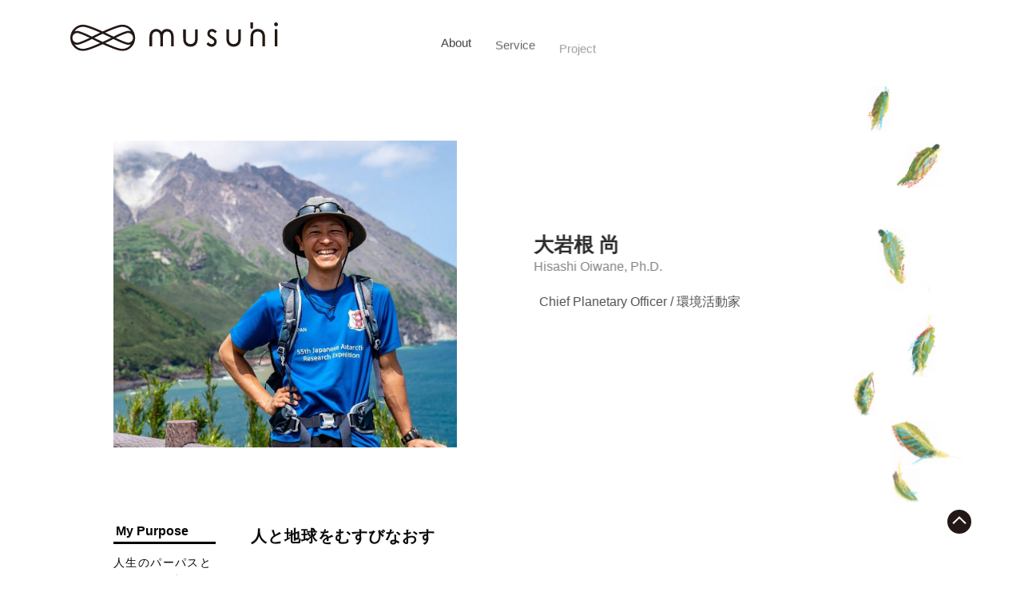

--- FILE ---
content_type: text/html; charset=UTF-8
request_url: https://musuhi.earth/team/oiwane/
body_size: 11357
content:
<!DOCTYPE html>
<html lang="ja" class="">
<head>
    <meta http-equiv="X-UA-Compatible" content="IE=edge">
    <meta charset="utf-8">
    <meta name="author" content="">
    <meta name="viewport" content="width=device-width, initial-scale=1">
    <meta name="format-detection" content="telephone=no,address=no,email=no">

	<link rel="stylesheet" href="https://musuhi.earth/website/wp-content/themes/musuhi_theme/assets/css/slick.css">
	<link rel="stylesheet" href="https://musuhi.earth/website/wp-content/themes/musuhi_theme/assets/css/jquery.fs.boxer.css">
    <link rel="stylesheet" href="https://musuhi.earth/website/wp-content/themes/musuhi_theme/assets/css/style.css?1635157940">
    <link rel="stylesheet" href="https://musuhi.earth/website/wp-content/themes/musuhi_theme/assets/css/motion.css?1634864586">
    

    
		<!-- All in One SEO 4.1.4.5 -->
		<title>大岩根 尚 - 株式会社musuhi</title>
		<meta name="description" content="人と地球をむすびなおす 1982年宮崎生まれ。地質学・海洋地質学を専攻し、2010年に東京大学にて博士号（環境学）を取得。卒業後は国立極地研究所にて南極観測隊として、気候変動に関連する研究に従事。2013年10月、鹿児島 […]" />
		<meta name="robots" content="max-image-preview:large" />
		<link rel="canonical" href="https://musuhi.earth/team/oiwane/" />
		<meta property="og:locale" content="ja_JP" />
		<meta property="og:site_name" content="株式会社musuhi - musuhiは、対話を通して人・組織・社会・地球の進化に伴走するダイアログファームです。" />
		<meta property="og:type" content="article" />
		<meta property="og:title" content="大岩根 尚 - 株式会社musuhi" />
		<meta property="og:description" content="人と地球をむすびなおす 1982年宮崎生まれ。地質学・海洋地質学を専攻し、2010年に東京大学にて博士号（環境学）を取得。卒業後は国立極地研究所にて南極観測隊として、気候変動に関連する研究に従事。2013年10月、鹿児島 […]" />
		<meta property="og:url" content="https://musuhi.earth/team/oiwane/" />
		<meta property="og:image" content="https://musuhi.earth/website/wp-content/uploads/2021/10/musuhi_ogp.jpg" />
		<meta property="og:image:secure_url" content="https://musuhi.earth/website/wp-content/uploads/2021/10/musuhi_ogp.jpg" />
		<meta property="og:image:width" content="2500" />
		<meta property="og:image:height" content="1313" />
		<meta property="article:published_time" content="2021-06-05T06:45:27+00:00" />
		<meta property="article:modified_time" content="2021-10-25T14:57:51+00:00" />
		<meta name="twitter:card" content="summary_large_image" />
		<meta name="twitter:domain" content="musuhi.earth" />
		<meta name="twitter:title" content="大岩根 尚 - 株式会社musuhi" />
		<meta name="twitter:description" content="人と地球をむすびなおす 1982年宮崎生まれ。地質学・海洋地質学を専攻し、2010年に東京大学にて博士号（環境学）を取得。卒業後は国立極地研究所にて南極観測隊として、気候変動に関連する研究に従事。2013年10月、鹿児島 […]" />
		<meta name="twitter:image" content="https://musuhi.earth/website/wp-content/uploads/2021/10/musuhi_ogp-1.jpg" />
		<script type="application/ld+json" class="aioseo-schema">
			{"@context":"https:\/\/schema.org","@graph":[{"@type":"WebSite","@id":"https:\/\/musuhi.earth\/#website","url":"https:\/\/musuhi.earth\/","name":"\u682a\u5f0f\u4f1a\u793emusuhi","description":"musuhi\u306f\u3001\u5bfe\u8a71\u3092\u901a\u3057\u3066\u4eba\u30fb\u7d44\u7e54\u30fb\u793e\u4f1a\u30fb\u5730\u7403\u306e\u9032\u5316\u306b\u4f34\u8d70\u3059\u308b\u30c0\u30a4\u30a2\u30ed\u30b0\u30d5\u30a1\u30fc\u30e0\u3067\u3059\u3002","inLanguage":"ja","publisher":{"@id":"https:\/\/musuhi.earth\/#organization"}},{"@type":"Organization","@id":"https:\/\/musuhi.earth\/#organization","name":"musuhi","url":"https:\/\/musuhi.earth\/"},{"@type":"BreadcrumbList","@id":"https:\/\/musuhi.earth\/team\/oiwane\/#breadcrumblist","itemListElement":[{"@type":"ListItem","@id":"https:\/\/musuhi.earth\/#listItem","position":1,"item":{"@type":"WebPage","@id":"https:\/\/musuhi.earth\/","name":"\u30db\u30fc\u30e0","description":"musuhi\u306f\u3001\u5bfe\u8a71\u3092\u901a\u3057\u3066\u4eba\u30fb\u7d44\u7e54\u30fb\u793e\u4f1a\u30fb\u5730\u7403\u306e\u9032\u5316\u306b\u4f34\u8d70\u3059\u308b\u30c0\u30a4\u30a2\u30ed\u30b0\u30d5\u30a1\u30fc\u30e0\u3067\u3059\u3002 \u5fc3\u3068\u8eab\u4f53\u3001\u9b42\u306b\u50cd\u304d\u304b\u3051\u308b\u5834\u3068\u554f\u3044\u3092\u30c7\u30b6\u30a4\u30f3\u3057\u3001\u4eba\u3084\u7d44\u7e54\u304c\u6301\u3064\u7121\u9650\u306e\u53ef\u80fd\u6027\u3092\u3072\u3089\u304f\u3053\u3068\u3067\u3001\u611b\u3068\u751f\u547d\u529b\u306b\u6e80\u3061\u305f\u672a\u6765\u3092\u5171\u306b\u3064\u304f\u308a\u307e\u3059\u3002","url":"https:\/\/musuhi.earth\/"}}]},{"@type":"Person","@id":"https:\/\/musuhi.earth\/author\/musuhi-admin\/#author","url":"https:\/\/musuhi.earth\/author\/musuhi-admin\/","name":"musuhi-admin","image":{"@type":"ImageObject","@id":"https:\/\/musuhi.earth\/team\/oiwane\/#authorImage","url":"https:\/\/secure.gravatar.com\/avatar\/f769a9e3125ebb10f273125c90b0d7bb4f7597f88385c27f0c868a010e8f7ce2?s=96&d=mm&r=g","width":96,"height":96,"caption":"musuhi-admin"}},{"@type":"WebPage","@id":"https:\/\/musuhi.earth\/team\/oiwane\/#webpage","url":"https:\/\/musuhi.earth\/team\/oiwane\/","name":"\u5927\u5ca9\u6839 \u5c1a - \u682a\u5f0f\u4f1a\u793emusuhi","description":"\u4eba\u3068\u5730\u7403\u3092\u3080\u3059\u3073\u306a\u304a\u3059 1982\u5e74\u5bae\u5d0e\u751f\u307e\u308c\u3002\u5730\u8cea\u5b66\u30fb\u6d77\u6d0b\u5730\u8cea\u5b66\u3092\u5c02\u653b\u3057\u30012010\u5e74\u306b\u6771\u4eac\u5927\u5b66\u306b\u3066\u535a\u58eb\u53f7\uff08\u74b0\u5883\u5b66\uff09\u3092\u53d6\u5f97\u3002\u5352\u696d\u5f8c\u306f\u56fd\u7acb\u6975\u5730\u7814\u7a76\u6240\u306b\u3066\u5357\u6975\u89b3\u6e2c\u968a\u3068\u3057\u3066\u3001\u6c17\u5019\u5909\u52d5\u306b\u95a2\u9023\u3059\u308b\u7814\u7a76\u306b\u5f93\u4e8b\u30022013\u5e7410\u6708\u3001\u9e7f\u5150\u5cf6 [\u2026]","inLanguage":"ja","isPartOf":{"@id":"https:\/\/musuhi.earth\/#website"},"breadcrumb":{"@id":"https:\/\/musuhi.earth\/team\/oiwane\/#breadcrumblist"},"author":"https:\/\/musuhi.earth\/author\/musuhi-admin\/#author","creator":"https:\/\/musuhi.earth\/author\/musuhi-admin\/#author","datePublished":"2021-06-05T06:45:27+09:00","dateModified":"2021-10-25T14:57:51+09:00"}]}
		</script>
		<!-- All in One SEO -->

<style id='wp-img-auto-sizes-contain-inline-css' type='text/css'>
img:is([sizes=auto i],[sizes^="auto," i]){contain-intrinsic-size:3000px 1500px}
/*# sourceURL=wp-img-auto-sizes-contain-inline-css */
</style>
<style id='wp-block-library-inline-css' type='text/css'>
:root{--wp-block-synced-color:#7a00df;--wp-block-synced-color--rgb:122,0,223;--wp-bound-block-color:var(--wp-block-synced-color);--wp-editor-canvas-background:#ddd;--wp-admin-theme-color:#007cba;--wp-admin-theme-color--rgb:0,124,186;--wp-admin-theme-color-darker-10:#006ba1;--wp-admin-theme-color-darker-10--rgb:0,107,160.5;--wp-admin-theme-color-darker-20:#005a87;--wp-admin-theme-color-darker-20--rgb:0,90,135;--wp-admin-border-width-focus:2px}@media (min-resolution:192dpi){:root{--wp-admin-border-width-focus:1.5px}}.wp-element-button{cursor:pointer}:root .has-very-light-gray-background-color{background-color:#eee}:root .has-very-dark-gray-background-color{background-color:#313131}:root .has-very-light-gray-color{color:#eee}:root .has-very-dark-gray-color{color:#313131}:root .has-vivid-green-cyan-to-vivid-cyan-blue-gradient-background{background:linear-gradient(135deg,#00d084,#0693e3)}:root .has-purple-crush-gradient-background{background:linear-gradient(135deg,#34e2e4,#4721fb 50%,#ab1dfe)}:root .has-hazy-dawn-gradient-background{background:linear-gradient(135deg,#faaca8,#dad0ec)}:root .has-subdued-olive-gradient-background{background:linear-gradient(135deg,#fafae1,#67a671)}:root .has-atomic-cream-gradient-background{background:linear-gradient(135deg,#fdd79a,#004a59)}:root .has-nightshade-gradient-background{background:linear-gradient(135deg,#330968,#31cdcf)}:root .has-midnight-gradient-background{background:linear-gradient(135deg,#020381,#2874fc)}:root{--wp--preset--font-size--normal:16px;--wp--preset--font-size--huge:42px}.has-regular-font-size{font-size:1em}.has-larger-font-size{font-size:2.625em}.has-normal-font-size{font-size:var(--wp--preset--font-size--normal)}.has-huge-font-size{font-size:var(--wp--preset--font-size--huge)}.has-text-align-center{text-align:center}.has-text-align-left{text-align:left}.has-text-align-right{text-align:right}.has-fit-text{white-space:nowrap!important}#end-resizable-editor-section{display:none}.aligncenter{clear:both}.items-justified-left{justify-content:flex-start}.items-justified-center{justify-content:center}.items-justified-right{justify-content:flex-end}.items-justified-space-between{justify-content:space-between}.screen-reader-text{border:0;clip-path:inset(50%);height:1px;margin:-1px;overflow:hidden;padding:0;position:absolute;width:1px;word-wrap:normal!important}.screen-reader-text:focus{background-color:#ddd;clip-path:none;color:#444;display:block;font-size:1em;height:auto;left:5px;line-height:normal;padding:15px 23px 14px;text-decoration:none;top:5px;width:auto;z-index:100000}html :where(.has-border-color){border-style:solid}html :where([style*=border-top-color]){border-top-style:solid}html :where([style*=border-right-color]){border-right-style:solid}html :where([style*=border-bottom-color]){border-bottom-style:solid}html :where([style*=border-left-color]){border-left-style:solid}html :where([style*=border-width]){border-style:solid}html :where([style*=border-top-width]){border-top-style:solid}html :where([style*=border-right-width]){border-right-style:solid}html :where([style*=border-bottom-width]){border-bottom-style:solid}html :where([style*=border-left-width]){border-left-style:solid}html :where(img[class*=wp-image-]){height:auto;max-width:100%}:where(figure){margin:0 0 1em}html :where(.is-position-sticky){--wp-admin--admin-bar--position-offset:var(--wp-admin--admin-bar--height,0px)}@media screen and (max-width:600px){html :where(.is-position-sticky){--wp-admin--admin-bar--position-offset:0px}}
/*wp_block_styles_on_demand_placeholder:697989eadc1b6*/
/*# sourceURL=wp-block-library-inline-css */
</style>
<style id='classic-theme-styles-inline-css' type='text/css'>
/*! This file is auto-generated */
.wp-block-button__link{color:#fff;background-color:#32373c;border-radius:9999px;box-shadow:none;text-decoration:none;padding:calc(.667em + 2px) calc(1.333em + 2px);font-size:1.125em}.wp-block-file__button{background:#32373c;color:#fff;text-decoration:none}
/*# sourceURL=/wp-includes/css/classic-themes.min.css */
</style>
<link rel='stylesheet' id='contact-form-7-css' href='https://musuhi.earth/website/wp-content/plugins/contact-form-7/includes/css/styles.css?ver=5.4.2' type='text/css' media='all' />
<link rel='stylesheet' id='wp-block-heading-css' href='https://musuhi.earth/website/wp-includes/blocks/heading/style.min.css?ver=6.9' type='text/css' media='all' />
<link rel='stylesheet' id='wp-block-paragraph-css' href='https://musuhi.earth/website/wp-includes/blocks/paragraph/style.min.css?ver=6.9' type='text/css' media='all' />
	<!-- Global site tag (gtag.js) - Google Analytics -->
	<script async src="https://www.googletagmanager.com/gtag/js?id=G-92HB93HRCP"></script>
	<script>
        window.dataLayer = window.dataLayer || [];
        function gtag(){dataLayer.push(arguments);}
        gtag('js', new Date());

        gtag('config', 'G-92HB93HRCP');
	</script>

	<script>
		let vh = window.innerHeight * 0.01;
		document.documentElement.style.setProperty('--vh', `${vh}px`);
		window.addEventListener('resize', () => {
			let vh = window.innerHeight * 0.01;
			document.documentElement.style.setProperty('--vh', `${vh}px`);
		});
	</script>


	<link rel="apple-touch-icon" type="image/png" href="https://musuhi.earth/website/wp-content/themes/musuhi_theme/assets/icon.png?000">
	<link rel="mask-icon" href="https://musuhi.earth/website/wp-content/themes/musuhi_theme/assets/mask_icon.svg" color="#231815">
	<link rel="shortcut icon" href="https://musuhi.earth/website/wp-content/themes/musuhi_theme/assets/favicon-32x32.png?000">
	<link rel="icon" href="https://musuhi.earth/website/wp-content/themes/musuhi_theme/assets/favicon.ico?000">
	<link rel="icon" href="https://musuhi.earth/website/wp-content/themes/musuhi_theme/assets/favicon-32x32.png?000" sizes="32x32" />
	<link rel="icon" href="https://musuhi.earth/website/wp-content/themes/musuhi_theme/assets/favicon-192x192.png?000" sizes="192x192" />
	<meta name="msapplication-TileImage" content="https://musuhi.earth/website/wp-content/themes/musuhi_theme/favicon-270x270.png?000" />

</head>

<body class="">


<div id="page_top" class="wrapper">

    <header class="page_header">
		<div class="cont_wrap">

        <h1 class="logo">
            <a href="https://musuhi.earth/">
				<img class="default" src="https://musuhi.earth/website/wp-content/themes/musuhi_theme/assets/img/common/logo.svg" alt="">
				<img class="home" src="https://musuhi.earth/website/wp-content/themes/musuhi_theme/assets/img/common/logo_w.svg" alt="">
            </a>
        </h1>
        <span class="menu_bt sp"><span class="icon"></span></span>
        <nav class="nav_list">
            <div class="menu-menu-container"><ul id="menu-menu" class="menu"><li id="menu-item-154" class="menu-item menu-item-type-post_type menu-item-object-page menu-item-154"><a href="https://musuhi.earth/about/">About</a></li>
<li id="menu-item-153" class="menu-item menu-item-type-post_type menu-item-object-page menu-item-153"><a href="https://musuhi.earth/service/">Service</a></li>
<li id="menu-item-161" class="menu-item menu-item-type-post_type_archive menu-item-object-project menu-item-161"><a href="https://musuhi.earth/project/">Project</a></li>
<li id="menu-item-169" class="menu-item menu-item-type-post_type menu-item-object-page menu-item-169"><a href="https://musuhi.earth/methodology/">Methodology</a></li>
<li id="menu-item-668" class="menu-item menu-item-type-post_type_archive menu-item-object-team menu-item-668"><a href="https://musuhi.earth/team/">Team</a></li>
<li id="menu-item-163" class="menu-item menu-item-type-post_type menu-item-object-page menu-item-163"><a class="current_page_parent " href="https://musuhi.earth/media/">Media</a></li>
<li id="menu-item-159" class="menu-item menu-item-type-post_type_archive menu-item-object-event menu-item-159"><a href="https://musuhi.earth/event/">Event</a></li>
<li id="menu-item-162" class="menu-item menu-item-type-post_type menu-item-object-page menu-item-162"><a class="btn " href="https://musuhi.earth/contact/">Contact</a></li>
<li id="menu-item-164" class="menu-item menu-item-type-custom menu-item-object-custom menu-item-164"><a target="_blank" class="i_fb " href="https://www.facebook.com/musuhi.earth/">Facebook</a></li>
</ul></div>        </nav>

		</div>

	</header>




<article class="post_contents member_detail">
	
	
	<div class="cont_wrap">

	<div class="page_head">
		<div class="member_head js-ani">
			<div class="member_ol">
				<div class="mbr_name">
					<h1>大岩根 尚</h1>
					<span class="en">Hisashi Oiwane, Ph.D.</span>
				</div>
				<p class="mbr_job">Chief Planetary Officer / 環境活動家</p>

									<ul class="mbr_link">
												<li><a href="http://blog.livedoor.jp/h_ohiwane/" target="_blank" rel="noreferrer"><img src="https://musuhi.earth/website/wp-content/themes/musuhi_theme/assets/img/other/i_sns.png" alt="sns"></a></li>						<li><a href="https://www.facebook.com/oiwane" target="_blank" rel="noreferrer"><img src="https://musuhi.earth/website/wp-content/themes/musuhi_theme/assets/img/other/i_fb.png" alt="Facebook"></a></li>												<li><a href="https://twitter.com/oiwane" target="_blank" rel="noreferrer"><img src="https://musuhi.earth/website/wp-content/themes/musuhi_theme/assets/img/other/i_tw.png" alt="Twitter"></a></li>					</ul>
							</div>
			<figure class="member_main"><img src="https://musuhi.earth/website/wp-content/uploads/2021/06/hisashi_oiwane.jpg" alt=""></figure>
		</div>

		<figure class="feather_member js-is-ani">
				<span class="parts_wrap">
					<span class="js-ani"><img src="https://musuhi.earth/website/wp-content/themes/musuhi_theme/assets/img/illust/feather_member_01.png" alt=""></span>
					<span class="js-ani"><img src="https://musuhi.earth/website/wp-content/themes/musuhi_theme/assets/img/illust/feather_member_02.png" alt=""></span>
					<span class="js-ani"><img src="https://musuhi.earth/website/wp-content/themes/musuhi_theme/assets/img/illust/feather_member_03.png" alt=""></span>
					<span class="js-ani"><img src="https://musuhi.earth/website/wp-content/themes/musuhi_theme/assets/img/illust/feather_member_04.png" alt=""></span>
					<span class="js-ani"><img src="https://musuhi.earth/website/wp-content/themes/musuhi_theme/assets/img/illust/feather_member_05.png" alt=""></span>
					<span class="js-ani"><img src="https://musuhi.earth/website/wp-content/themes/musuhi_theme/assets/img/illust/feather_member_06.png" alt=""></span>
					<span class="js-ani"><img src="https://musuhi.earth/website/wp-content/themes/musuhi_theme/assets/img/illust/feather_member_07.png" alt=""></span>
				</span>
		</figure>
	</div>


	<div class="text_block_wrap mbr_purpose js-ani">
		<div class="heading">
			<h3 class="block_tt">My Purpose</h3>
			<p class="block_sub_tt"><span>人生のパーパスと</span><span>これまでの旅路</span></p>
		</div>
		<div class="block">
			<p>
<h2 class="wp-block-heading">人と地球をむすびなおす</h2>



<p>1982年宮崎生まれ。地質学・海洋地質学を専攻し、2010年に東京大学にて博士号（環境学）を取得。卒業後は国立極地研究所にて南極観測隊として、気候変動に関連する研究に従事。2013年10月、鹿児島に移住し、三島村の役場職員に転身。地球科学を活かした地域活性化に取り組む。2017年、同村の硫黄島に移住し合同会社むすひを起業。自然に触れながら地球と自分について考える自然ガイドやリトリート、全年齢層を対象にした気候変動やSDGs、キャリアなどの講演やワークショップ、 書籍「DRAWDOWN」の翻訳協力や実践サポートなど、「人と地球をむすびなおす」というコンセプトで、文明と地球の関係性を等身大で問い直す活動を展開中。</p>
</p>
		</div>
	</div>

	<div class="mbr_process">
		<div class="text_block_wrap js-ani">
			<div class="heading">
				<h3 class="block_tt">Works</h3>
				<p class="block_sub_tt">取り組んできたこと</p>
			</div>
			<div class="block">
													<div class="text_block js-ani">
						<h4 class="sub_title">第53次日本南極地域観測隊</h4>
						<figure><img src="https://musuhi.earth/website/wp-content/uploads/2021/06/a828fd98e41ad4825c5c7bfd43bc74d8-e1630042625208.jpg" alt=""></figure>
						<p>2010年4月~2013年10月、国立極地研究所に特任研究員として勤務。南極周辺の気候変動に関連する研究に従事した。1ヶ月間の南極海での海洋地質学調査では、海底の地層から過去の海流の変化の痕跡を発見し、論文に発表した。一方、南極大陸内陸部セールロンダーネ山地での地形地質学的調査では、-20℃の極寒の中、キャンプで滞在。スノーモービルで移動し山に登り、岩石を採取し持ち帰る100日間の過酷な調査を完遂した。</p>
					</div>
									<div class="text_block js-ani">
						<h4 class="sub_title">「三島村・鬼界カルデラジオパーク」の認定</h4>
						<figure><img src="https://musuhi.earth/website/wp-content/uploads/2021/06/2018-3.jpg" alt=""></figure>
						<p>2013年10月に鹿児島県で最も小さな自治体である三島村役場の地球科学研究専門職員として就職。硫黄島を中心に、火山の硫黄を用いた線香花火づくり、温泉の海でのシーカヤックやダイビング、研究者との共同研究など、地球そのものを活かした遊びや学びを数多く開発。3年半で1200人ほどを島に案内。これらの活動を通じて<br />
<a href="http://geomishima.jp/">三島村・鬼界カルデラジオパーク</a>の認定を主導した。</p>
					</div>
									<div class="text_block js-ani">
						<h4 class="sub_title"> 硫黄島での、地球と自分とつながりなおすリトリート</h4>
						<figure><img src="https://musuhi.earth/website/wp-content/uploads/2021/06/14-640x480-1.jpg" alt=""></figure>
						<p>「自分にとって本当に心地よい働き方、暮らし方とは？」<br />
2017年、役場職員を辞めて硫黄島に移住し、起業。研究者→行政→起業というキャリアは、自分にとってのこの問いの答えへと近づくことでもあった。便利さや肩書き、報酬の高さといった世間の常識への囚われから、自分自身にとって快適な生き方へとシフトする。過去を手放し、自分の未知の可能性に飛び込む勇気をくれたのは、地球そのものから受け取る感覚だった。そんな自分の体験を、硫黄島を通じて、様々な対象に合わせて提供するリトリートを行ってきた。</p>
					</div>
									<div class="text_block js-ani">
						<h4 class="sub_title">気候変動/SDGs 講演・ワークショップ</h4>
						<figure><img src="https://musuhi.earth/website/wp-content/uploads/2021/06/2020-4.jpg" alt=""></figure>
						<p>自身が南極観測隊として調査を行なっていた経験をもとに、気候変動の過去・現在・未来について理解するための情報提供や、自治体、地域、企業、学校、家庭、個人として、SDGsや気候変動について理解しアクションを生み出すための場を多数主催。<br />
2030SDGsカードゲーム、講演や対話の場、書籍「DRAWDOWN」の翻訳など様々なチャンネルを用いて、自身の生活や日常の行動と世界規模の問題との繋がりに気づき、アクションを起こすためのサポートを行っている。</p>
					</div>
									<div class="text_block js-ani">
						<h4 class="sub_title">論文など</h4>
						<figure><img src="" alt=""></figure>
						<p>環境・社会・経済に配慮したジオパークビジネス (特集 ソーシャルビジネスとジオパーク)<br />
大岩根 尚　<br />
地理 64(5), 56-59, 2019-05<br />
<br />
ジオパークによる過疎地域再生の取り組みと地域活性化<br />
大岩根 尚　<br />
<a href="https://www.shinrinbunka.com/wp-content/uploads/2018/03/08cacd8663041a961725df079edfa40e.pdf">森林環境2018</a><br />
<br />
堆積物から超大規模噴火の継続時間を読みとる方法<br />
長谷川 健, 望月 伸竜, 大岩根　尚<br />
<a href="https://www.jstage.jst.go.jp/article/jgeography/127/2/127_127.273/_pdf/-char/ja">地学雑誌　2018年 127巻 2号 273-288</a><br />
<br />
鹿児島県竹島における鬼界アカホヤ噴火以降の黒ボク土の生成要因—リュウキュウチク群落との関係から—<br />
井上 弦, 杉山真二, 大岩根 尚, 山中寿朗, 溝田智俊<br />
<a href="https://www.jstage.jst.go.jp/article/jgeography/127/6/127_127.759/_pdf/-char/ja">地学雑誌　2018年 127巻 6号 759-774 </a><br />
<br />
Ecophysiology of Zetaproteobacteria Associated with Shallow Hydrothermal Iron-Oxyhydroxide Deposits in Nagahama Bay of Satsuma Iwo-Jima, Japan<br />
Tatsuhiko Hoshino, Takashi Kuratomi, Yuki Morono, Tomoyuki Hori, Hisashi Oiwane, Shoichi Kiyokawa and Fumio Inagaki<br />
<br />
The weathering of granitic rocks in a hyper-arid and hypothermal environment: A case study from the Sør-Rondane Mountains, East Antarctica<br />
Tatsuo Kanamaru, Yusuke Suganuma, Hisashi Oiwane, Hideki Miura, Makoto Miura, Jun'ichi Okuno, Hideaki Hayakawa<br />
<a href="https://www.sciencedirect.com/science/article/pii/S0169555X16311308">Geomorphology 317 (2018) 62–74</a><br />
<br />
薩摩硫黄島における低周波数のピークを有するサイト増幅特性の要因分析<br />
山田 雅行, 伊藤 佳洋, 長尾 毅, 野津 厚, 長坂 陽介, 大岩根 尚<br />
<a href="https://www.jstage.jst.go.jp/article/jscejseee/72/4/72_I_691/_pdf">地震工学論文集第35巻(論文)2016 年 72 巻 4 号 p. I_691-I_699</a><br />
<br />
 三島村のジオパーク認定に向けた取り組み<br />
大岩根尚<br />
KER経済情報 6 月号 p. 8-11 (2015)<br />
<br />
鹿児島県三島村における学術情報の発信<br />
大岩根尚<br />
地理 59 (2014) 44-51. <br />
<br />
Sediment waves on the Conrad Rise, Southern Indian Ocean: Implications for the migration history of the Antarctic Circumpolar Current. <br />
 Hisashi Oiwane, Minoru Ikehara, Yusuke Suganuma, HidekiMiura, Yasuyuki Nakamura, Taichi Sato, Yoshifumi Nogi, Masako Yamane, Yusuke Yokoyama. <br />
<a href="https://www.sciencedirect.com/science/article/abs/pii/S0025322713002260">Marine Geology 348 (2014) 27-36.</a><br />
<br />
Geomorphological development of the Goto Submarine Canyon, northeastern East China Sea. <br />
 Hisashi Oiwane, Satoshi Tonai, Shoichi Kiyokawa, Yasuyuki Nakamura, Yusuke Suganuma, Hidekazu Tokuyama.<br />
<a href=" https://www.sciencedirect.com/science/article/abs/pii/S0025322711001654">Marine Geology 288 (2011) 49-60.</a><br />
<br />
 Hydrothermal fluid flow system around the Iheya North Knoll in the mid-Okinawa trough based on seismic reflection data. <br />
Takeshi Tsuji, Ken Takai, Hisashi Oiwane, Yasuyuki Nakamura, Yuka Masaki, Hidenori Kumagai, Masataka Knottier, Fujio Yamamoto, Tadashi Okano, Shin'ichi Kuramoto.<br />
<a href="https://www.sciencedirect.com/science/article/abs/pii/S0377027311003118">Journal of Volcanology and Geothermal Research 213-214 (2012) 41-50. </a><br />
<br />
Differential timing of vertical-axis block rotations in the northern Ryukyu Arc: Paleomagnetic evidence from the Koshikijima Islands, Japan.<br />
Satoshi Tonai, Yusuke Suganuma, Juichiro Ashi, Tetsumaru Itaya, Hisashi Oiwane, Shoichi Kiyokawa. <br />
<a href="https://www.sciencedirect.com/science/article/abs/pii/S0040195110004774">Tectonophysics 497 (2011) 71-84.</a><br />
<br />
北部沖縄トラフと甑島列島北部の構造発達史 大岩根尚、藤内智士、清川昌一<br />
<a href="https://www.jstage.jst.go.jp/article/jssj/64/0/64_0_137/_pdf/-char/ja">堆積学研究 64 (2007) 137-141.</a><br />
</p>
					</div>
							</div>
		</div>
		<figure class="feather_member img01 js-is-ani">
				<span class="parts_wrap">
					<span class="js-ani"><img src="https://musuhi.earth/website/wp-content/themes/musuhi_theme/assets/img/illust/feather_member_01.png" alt=""></span>
					<span class="js-ani"><img src="https://musuhi.earth/website/wp-content/themes/musuhi_theme/assets/img/illust/feather_member_02.png" alt=""></span>
					<span class="js-ani"><img src="https://musuhi.earth/website/wp-content/themes/musuhi_theme/assets/img/illust/feather_member_03.png" alt=""></span>
					<span class="js-ani"><img src="https://musuhi.earth/website/wp-content/themes/musuhi_theme/assets/img/illust/feather_member_04.png" alt=""></span>
					<span class="js-ani"><img src="https://musuhi.earth/website/wp-content/themes/musuhi_theme/assets/img/illust/feather_member_05.png" alt=""></span>
					<span class="js-ani"><img src="https://musuhi.earth/website/wp-content/themes/musuhi_theme/assets/img/illust/feather_member_06.png" alt=""></span>
					<span class="js-ani"><img src="https://musuhi.earth/website/wp-content/themes/musuhi_theme/assets/img/illust/feather_member_07.png" alt=""></span>
				</span>
		</figure>
		<figure class="feather_member img02 js-is-ani">
				<span class="parts_wrap">
					<span class="js-ani"><img src="https://musuhi.earth/website/wp-content/themes/musuhi_theme/assets/img/illust/feather_member_01.png" alt=""></span>
					<span class="js-ani"><img src="https://musuhi.earth/website/wp-content/themes/musuhi_theme/assets/img/illust/feather_member_02.png" alt=""></span>
					<span class="js-ani"><img src="https://musuhi.earth/website/wp-content/themes/musuhi_theme/assets/img/illust/feather_member_03.png" alt=""></span>
					<span class="js-ani"><img src="https://musuhi.earth/website/wp-content/themes/musuhi_theme/assets/img/illust/feather_member_04.png" alt=""></span>
					<span class="js-ani"><img src="https://musuhi.earth/website/wp-content/themes/musuhi_theme/assets/img/illust/feather_member_05.png" alt=""></span>
					<span class="js-ani"><img src="https://musuhi.earth/website/wp-content/themes/musuhi_theme/assets/img/illust/feather_member_06.png" alt=""></span>
					<span class="js-ani"><img src="https://musuhi.earth/website/wp-content/themes/musuhi_theme/assets/img/illust/feather_member_07.png" alt=""></span>
				</span>
		</figure>
	</div>

	<div class="mbr_harvest">
		<div class="text_block_wrap js-ani">
			<div class="heading">
				<h3 class="block_tt">Projects</h3>
				<p class="block_sub_tt"><span>参画した</span><span>musuhiプロジェクト</span></p>
			</div>
			<div class="block">
									<ul class="mbr_pj">
						<li><a href="https://musuhi.earth/project/187/">私と地球をむすびなおす-地球を体感し気候変動を学ぶ硫黄島リトリート-</a></li><li><a href="https://musuhi.earth/project/936/">持続可能な地域の実現に貢献する「城山SDGs宣言」への伴走支援 ｜ 城山観光株式会社（城山ホテル鹿児島）</a></li><li><a href="https://musuhi.earth/project/79/">イマジン屋久島 – SDGsを下敷きにした町のビジョン策定 ｜ 鹿児島県地球温暖化対策室</a></li><li><a href="https://musuhi.earth/project/1038/">南九州を旅しながら持続可能な事業と地域を探究するSDGsラーニングジャーニー ｜ JTB宮崎支店</a></li><li><a href="https://musuhi.earth/project/738/">鹿児島の企業と高校生インターンによるSDGs Project ｜ 鹿児島青年会議所</a></li>					</ul>
							</div>
		</div>
	</div>




	
	<p class="post_back_btn">
		<a href="https://musuhi.earth/team/" class="back_bt"><span>一覧にもどる</span></a>
	</p>

	</div>

</article>




<footer class="page_footer js-ani">

	<div id="pagetop_nav" class="pagetop_nav">
		<a href="#page_top">			<img src="https://musuhi.earth/website/wp-content/themes/musuhi_theme/assets/img/common/pagetop.svg" alt=""></a>
	</div>

	<div class="cont_wrap">
    <div class="ft_in">

        <figure class="logo">
			<a href="https://musuhi.earth/"><img src="https://musuhi.earth/website/wp-content/themes/musuhi_theme/assets/img/common/logo.svg" alt=""></a>
        </figure>
        <div class="ft_nav">
            <nav class="ft_nav_top">
                <div class="menu-menu-container"><ul id="menu-menu-1" class="menu"><li class="menu-item menu-item-type-post_type menu-item-object-page menu-item-154"><a href="https://musuhi.earth/about/">About</a></li>
<li class="menu-item menu-item-type-post_type menu-item-object-page menu-item-153"><a href="https://musuhi.earth/service/">Service</a></li>
<li class="menu-item menu-item-type-post_type_archive menu-item-object-project menu-item-161"><a href="https://musuhi.earth/project/">Project</a></li>
<li class="menu-item menu-item-type-post_type menu-item-object-page menu-item-169"><a href="https://musuhi.earth/methodology/">Methodology</a></li>
<li class="menu-item menu-item-type-post_type_archive menu-item-object-team menu-item-668"><a href="https://musuhi.earth/team/">Team</a></li>
<li class="menu-item menu-item-type-post_type menu-item-object-page menu-item-163"><a class="current_page_parent " href="https://musuhi.earth/media/">Media</a></li>
<li class="menu-item menu-item-type-post_type_archive menu-item-object-event menu-item-159"><a href="https://musuhi.earth/event/">Event</a></li>
<li class="menu-item menu-item-type-post_type menu-item-object-page menu-item-162"><a class="btn " href="https://musuhi.earth/contact/">Contact</a></li>
<li class="menu-item menu-item-type-custom menu-item-object-custom menu-item-164"><a target="_blank" class="i_fb " href="https://www.facebook.com/musuhi.earth/">Facebook</a></li>
</ul></div>            </nav>
            <div class="ft_nav_btm">
                <p class="privacy"><a href="https://musuhi.earth/privacy-policy/">Privacy Policy</a></p>
                <small class="copyright">© 2021 <a href="https://musuhi.earth/">musuhi</a>.</small>
            </div>
        </div>

    </div>
	</div>

</footer>

</div>




<script src="//ajax.googleapis.com/ajax/libs/jquery/1.12.4/jquery.min.js"></script>
<script src="//cdnjs.cloudflare.com/ajax/libs/jquery-easing/1.4.1/jquery.easing.js"></script>
<script type='text/javascript' src='https://musuhi.earth/website/wp-content/themes/musuhi_theme/assets/js/lib/intersectAciton.min.js'></script>
<script type='text/javascript' src='https://musuhi.earth/website/wp-content/themes/musuhi_theme/assets/js/lib/jquery.fs.boxer.min.js'></script>
<script type='text/javascript' src='https://musuhi.earth/website/wp-content/themes/musuhi_theme/assets/js/lib/slick.min.js'></script>
<script type='text/javascript' src='https://musuhi.earth/website/wp-content/themes/musuhi_theme/assets/js/function.js?1633322843'></script>

<script type="speculationrules">
{"prefetch":[{"source":"document","where":{"and":[{"href_matches":"/*"},{"not":{"href_matches":["/website/wp-*.php","/website/wp-admin/*","/website/wp-content/uploads/*","/website/wp-content/*","/website/wp-content/plugins/*","/website/wp-content/themes/musuhi_theme/*","/*\\?(.+)"]}},{"not":{"selector_matches":"a[rel~=\"nofollow\"]"}},{"not":{"selector_matches":".no-prefetch, .no-prefetch a"}}]},"eagerness":"conservative"}]}
</script>
<script type="text/javascript" src="https://musuhi.earth/website/wp-includes/js/dist/vendor/wp-polyfill.min.js?ver=3.15.0" id="wp-polyfill-js"></script>
<script type="text/javascript" id="contact-form-7-js-extra">
/* <![CDATA[ */
var wpcf7 = {"api":{"root":"https://musuhi.earth/wp-json/","namespace":"contact-form-7/v1"}};
//# sourceURL=contact-form-7-js-extra
/* ]]> */
</script>
<script type="text/javascript" src="https://musuhi.earth/website/wp-content/plugins/contact-form-7/includes/js/index.js?ver=5.4.2" id="contact-form-7-js"></script>
<div class="first_loading"><img src="https://musuhi.earth/website/wp-content/themes/musuhi_theme/assets/img/common/logo_load.svg" alt=""></div>
<div class="loading"></div>
</body>
</html>


--- FILE ---
content_type: text/css
request_url: https://musuhi.earth/website/wp-content/themes/musuhi_theme/assets/css/jquery.fs.boxer.css
body_size: 2108
content:
/* responsive */
/*@include mq() { }*/
/* Scss Document */
/*color*/
/* cubic-bezier */
.vh_max {
  height: 100vh;
  height: calc(var(--vh, 1vh) * 100);
}

.f_sans {
  font-family: "Noto Sans JP", sans-serif;
}

.f_en {
  font-family: "roboto", sans-serif;
}

.text {
  line-height: 2;
  letter-spacing: 0.075em;
}

.u_ba {
  position: relative;
}
.u_ba::before, .u_ba::after {
  content: "";
  position: absolute;
  display: block;
}

/*
.vertical {
  -webkit-writing-mode: vertical-rl;
  -ms-writing-mode: tb-rl;
  -o-writing-mode: vertical-rl;
  writing-mode: vertical-rl;
}
 */
/*
 * Boxer v3.3.0 - 2015-04-04 
 * A jQuery plugin for displaying images, videos or content in a modal overlay. Part of the Formstone Library. 
 * http://classic.formstone.it/boxer/ 
 * 
 * Copyright 2015 Ben Plum; MIT Licensed 
 */
.boxer-lock {
  overflow: hidden !important;
}

#boxer-overlay {
  width: 100%;
  height: 100%;
  position: fixed;
  top: 0;
  right: 0;
  bottom: 0;
  left: 0;
  z-index: 1500;
  background: rgba(0, 0, 0, 0.85);
  opacity: 0;
  -webkit-transition: opacity 0.25s linear;
  transition: opacity 0.25s linear;
}

.boxer-open #boxer-overlay {
  opacity: 1;
}

#boxer {
  position: absolute;
  right: 0;
  left: 0;
  z-index: 1501;
  background: transparent;
  opacity: 0;
  margin: 0 auto;
}

#boxer img {
  width: auto !important;
  height: auto !important;
}

#boxer * {
  -webkit-transition: none;
  transition: none;
}

#boxer,
#boxer * {
  -webkit-user-select: none !important;
     -moz-user-select: none !important;
      -ms-user-select: none !important;
          user-select: none !important;
}

#boxer,
#boxer *,
#boxer *:before,
#boxer *:after {
  -webkit-box-sizing: border-box;
          box-sizing: border-box;
}

#boxer.fixed {
  position: fixed;
  top: 0;
  bottom: 0;
  margin: auto;
  overflow: initial;
}

#boxer.animating {
  -webkit-transition: height 0.25s ease, width 0.25s ease, opacity 0.25s linear, top 0.25s ease;
  transition: height 0.25s ease, width 0.25s ease, opacity 0.25s linear, top 0.25s ease;
}

#boxer.animating .boxer-container {
  -webkit-transition: opacity 0.25s linear 0.25s;
  transition: opacity 0.25s linear 0.25s;
}

.boxer-open #boxer {
  opacity: 1;
}

#boxer.loading .boxer-container {
  opacity: 0;
  -webkit-transition: opacity 0.25s linear;
  transition: opacity 0.25s linear;
}

#boxer .boxer-close {
  position: absolute;
  background-size: 100% auto;
  z-index: 1505;
  cursor: pointer;
  display: block;
  overflow: hidden;
  padding: 0;
  text-indent: 200%;
  white-space: nowrap;
}

#boxer .boxer-close:before,
#boxer .boxer-close:after {
  position: absolute;
  top: 50%;
  right: 0;
  bottom: 0;
  left: 50%;
  margin-left: -0.78125rem;
  content: "";
  display: block;
  width: 100%;
  height: 1px;
  background: #ffffff;
}

#boxer .boxer-close:before {
  -webkit-transform: rotate(45deg);
          transform: rotate(45deg);
}

#boxer .boxer-close:after {
  -webkit-transform: rotate(-45deg);
          transform: rotate(-45deg);
}

.no-opacity #boxer .boxer-close {
  text-indent: -624.9375rem;
}

#boxer .boxer-loading {
  position: absolute;
  top: 0;
  right: 0;
  bottom: 0;
  left: 0;
  z-index: 105;
  display: block;
  margin: auto;
  opacity: 0;
  -webkit-transition: opacity 0.25s linear;
  transition: opacity 0.25s linear;
}

#boxer .boxer-loading:before,
#boxer .boxer-loading:after {
  width: 100%;
  height: 100%;
  position: absolute;
  top: 0;
  right: 0;
  bottom: 0;
  left: 0;
  border-radius: 110%;
  content: "";
  display: block;
}

#boxer .boxer-loading:before {
  border: 0.3125rem solid rgba(51, 51, 51, 0.25);
}

#boxer .boxer-loading:after {
  -webkit-animation: boxer-loading-spin 0.75s linear infinite;
          animation: boxer-loading-spin 0.75s linear infinite;
  border: 0.3125rem solid transparent;
  border-top-color: #333333;
}

#boxer.loading .boxer-loading {
  opacity: 1;
}

@-webkit-keyframes boxer-loading-spin {
  from {
    -webkit-transform: rotate(0deg);
            transform: rotate(0deg);
  }
  to {
    -webkit-transform: rotate(360deg);
            transform: rotate(360deg);
  }
}
@keyframes boxer-loading-spin {
  from {
    -webkit-transform: rotate(0deg);
            transform: rotate(0deg);
  }
  to {
    -webkit-transform: rotate(360deg);
            transform: rotate(360deg);
  }
}
#boxer .boxer-container {
  width: 100%;
  height: 100%;
  position: relative;
  z-index: 1503;
}

#boxer .boxer-content {
  width: 100%;
  height: 100%;
  opacity: 1;
  padding: 0;
  position: relative;
}

#boxer.inline .boxer-content,
#boxer.iframe .boxer-content {
  width: auto;
}

#boxer .boxer-image {
  float: left;
}

#boxer .boxer-video {
  width: 100%;
  height: 100%;
}

#boxer .boxer-iframe {
  width: 100%;
  height: 100%;
  border: none;
  float: left;
  overflow: auto;
}

#boxer .boxer-meta {
  width: 100% !important;
  clear: both;
}

#boxer .boxer-control.disabled {
  opacity: 0;
}

.no-opacity #boxer .boxer-control {
  text-indent: -624.9375rem;
}

.no-touch #boxer .boxer-control {
  opacity: 0;
}

.no-touch #boxer:hover .boxer-control {
  opacity: 1;
}

.no-touch #boxer:hover .boxer-control.disabled {
  opacity: 0;
  cursor: default !important;
}

#boxer .boxer-position {
  color: #999999;
  margin: 0;
  display: none;
}

#boxer .boxer-caption {
  width: 100%;
  min-height: 4.625rem;
  color: #ffffff;
  text-align: center;
}

#boxer .boxer-caption p {
  margin: 0;
}

#boxer .boxer-error p {
  color: #cccc00;
  margin: 0;
  text-align: center;
  text-transform: uppercase;
}

#boxer .boxer-control {
  width: 1.875rem;
  height: 1.875rem;
  position: absolute;
  top: 0;
  cursor: pointer;
  display: block;
  opacity: 1;
  overflow: hidden;
  -webkit-transition: 0.3s;
  transition: 0.3s;
  text-indent: 100%;
  white-space: nowrap;
}
#boxer .boxer-control:not(.disabled):hover {
  opacity: 0.7;
}

#boxer .boxer-control:before {
  width: 1.875rem;
  height: 1.875rem;
  background: url("../img/other/slide_arw.svg") center center no-repeat;
  background-size: 98% auto;
  content: "";
  display: block;
  border-radius: 3.125rem;
  position: absolute;
  top: 50%;
  left: 50%;
  -webkit-transform: translate(-50%, -50%);
          transform: translate(-50%, -50%);
  text-align: center;
  font-size: 1.25rem;
  padding-top: 0.125rem;
}

#boxer .boxer-control.previous {
  -webkit-transform: scale(-1, 1);
          transform: scale(-1, 1);
}

#boxer .boxer-position {
  font-size: 0.75rem;
}

#boxer .boxer-error p,
#boxer .boxer-caption p {
  font-size: 0.875rem;
  letter-spacing: 0.1em;
  line-height: 1.8571428571;
  padding: 1.5rem 1em 1.5rem;
}

#boxer .boxer-close {
  font-size: 1.3125rem;
}

#boxer .boxer-control:after {
  -webkit-transform: rotate(-45deg);
          transform: rotate(-45deg);
}

/* res */
#boxer {
  max-width: 61.125rem !important;
  max-height: 33.75rem !important;
  padding: 0 5.25rem;
}

#boxer .boxer-loading {
  width: 3.125rem;
  height: 3.125rem;
}

/*
#boxer .boxer-caption p {
  padding: .26rem .23rem ;
}
*/
#boxer .boxer-control.previous {
  left: -3.4375rem;
}

#boxer .boxer-control.next {
  right: -3.4375rem;
}

#boxer.inline {
  padding: 0.9375rem;
}

#boxer .boxer-close {
  width: 1.3125rem;
  height: 1.5625rem;
  top: -2.03125rem;
  right: 0;
  text-indent: 100%;
  overflow: hidden;
  white-space: nowrap;
  display: block;
}

/*
@media all and (max-width: 999px) {
  #boxer {
    width: calc(800px * .75);
    height: calc(534px * .75);
  }
  #boxer .boxer-loading {
    width: 40px;
    height: 40px;
  }
  #boxer .boxer-close {
    width: 40px;
    height: 40px;
    top: -10px;
    right: -10px;
  }
  #boxer .boxer-control.previous {
    top: inherit;
    left: 20px;
    bottom: -72px;
  }

  #boxer .boxer-control.next {
    top: inherit;
    right: 20px;
    bottom: -72px;
  }

  #boxer.inline {
    padding: 22.75px;
  }

  #boxer img {
    margin: 0 !important;
  }
}
*/
@media all and (max-width: 749px) {
  #boxer {
    padding: 0;
  }

  #boxer .boxer-caption {
    position: relative;
    bottom: inherit;
  }

  #boxer .boxer-caption p {
    padding: 0.75rem 1em 0.9375rem;
  }

  #boxer .boxer-control {
    width: 2.5rem;
    height: 2.5rem;
    top: auto;
    bottom: -4.5rem;
  }

  #boxer .boxer-control:before {
    width: 1.5rem;
    height: 1.5rem;
    border-width: 0 0 1px 1px;
    right: auto;
    padding-top: 0;
  }

  #boxer .boxer-control.previous {
    left: 0;
  }

  #boxer .boxer-control.previous::before {
    left: 1.25rem;
  }

  #boxer .boxer-control.next {
    right: 0;
  }

  #boxer .boxer-control.next::before {
    right: 1.25rem;
  }
}

--- FILE ---
content_type: text/css
request_url: https://musuhi.earth/website/wp-content/themes/musuhi_theme/assets/css/style.css?1635157940
body_size: 26915
content:
@charset "UTF-8";
/* responsive */
/*@include mq() { }*/
/* Scss Document */
/*color*/
/* cubic-bezier */
.vh_max {
  height: 100vh;
  height: calc(var(--vh, 1vh) * 100);
}

.f_sans {
  font-family: "Noto Sans JP", sans-serif;
}

.f_en {
  font-family: "roboto", sans-serif;
}

.text, .methodology .page_head .tx_in p, .methodology .event_detail .page_head .event_title p, .event_detail .methodology .page_head .event_title p, .methodology .event_detail .page_head .main_img p, .event_detail .methodology .page_head .main_img p, .methodology .page_head .media_detail .post_title p, .media_detail .methodology .page_head .post_title p, .methodology .page_head .media_detail .post_info p, .media_detail .methodology .page_head .post_info p, .methodology .page_head .pj_vision .block p, .pj_vision .methodology .page_head .block p, .service .page_head .tx_in p, .service .event_detail .page_head .event_title p, .event_detail .service .page_head .event_title p, .service .event_detail .page_head .main_img p, .event_detail .service .page_head .main_img p, .service .page_head .media_detail .post_title p, .media_detail .service .page_head .post_title p, .service .page_head .media_detail .post_info p, .media_detail .service .page_head .post_info p, .service .page_head .pj_vision .block p, .pj_vision .service .page_head .block p, .about_text p {
  line-height: 2;
  letter-spacing: 0.075em;
}

.u_ba {
  position: relative;
}
.u_ba::before, .u_ba::after {
  content: "";
  position: absolute;
  display: block;
}

/*
.vertical {
  -webkit-writing-mode: vertical-rl;
  -ms-writing-mode: tb-rl;
  -o-writing-mode: vertical-rl;
  writing-mode: vertical-rl;
}
 */
html {
  -webkit-box-sizing: border-box;
          box-sizing: border-box;
  -webkit-font-smoothing: antialiased;
  line-height: 1;
}

@media (min-width: 750px) {
  html .wrapper, html .page_header {
    min-width: 68.75rem;
  }

  html {
    font-size: 1rem;
  }
}
@media (max-width: 1199px) {
  html {
    font-size: 1.4545454545vw;
  }
  html .wrapper {
    overflow: hidden;
  }
}
@media (max-width: 749px) {
  html {
    font-size: 4.2666666667vw;
  }
}
*,
*::before,
*::after {
  -webkit-box-sizing: inherit;
          box-sizing: inherit;
}

body {
  min-width: 100%;
  margin: 0;
  font-family: "Yu Gothic Medium", "游ゴシック Medium", YuGothic, "游ゴシック体", "ヒラギノ角ゴ Pro W3", "メイリオ", "Helvetica Neue", "Helvetica", "Arial", sans-serif;
  position: relative;
  font-size: 0.875rem;
  letter-spacing: 0;
  -webkit-font-feature-settings: "palt" 1;
          font-feature-settings: "palt" 1;
  -webkit-font-smoothing: antialiased;
  -moz-osx-font-smoothing: grayscale;
  -webkit-text-size-adjust: 100%;
}
@media (max-width: 749px) {
  body {
    font-size: 0.85375rem;
  }
}

.disnone {
  display: none;
}

main {
  width: 100%;
  display: block;
}

nav {
  display: block;
}

a {
  color: #000000;
  text-decoration: none;
  background-color: transparent;
  -webkit-transition: 0.3s;
  transition: 0.3s;
}
a:focus {
  outline: none;
}
a:hover {
  color: #333333;
}

a:hover, .vertical_btn:hover {
  color: #444;
}

button {
  padding: 0;
  cursor: pointer;
}

figure {
  margin: 0;
}

img {
  max-width: 100%;
  width: auto;
  height: auto;
  border-style: none;
  vertical-align: top;
}

p {
  margin: 0;
}

i {
  font-style: normal;
}

button,
input,
optgroup,
select,
textarea {
  font-family: inherit;
  /* 1 */
  font-size: 100%;
  /* 1 */
  line-height: 1.15;
  /* 1 */
  margin: 0;
  /* 2 */
}

button,
input {
  /* 1 */
  overflow: visible;
}

input[type=submit],
input[type=button] {
  border-radius: 0;
  -webkit-box-sizing: content-box;
  -webkit-appearance: button;
  -moz-appearance: button;
       appearance: button;
  border: none;
  -webkit-box-sizing: border-box;
          box-sizing: border-box;
  cursor: pointer;
}

input[type=submit]::-webkit-search-decoration,
input[type=button]::-webkit-search-decoration {
  display: none;
}

input[type=submit]::focus,
input[type=button]::focus {
  outline-offset: -2px;
}

button,
select {
  text-transform: none;
}

button {
  border-radius: 0;
  -webkit-box-sizing: content-box;
  -webkit-appearance: button;
  -moz-appearance: button;
       appearance: button;
  border: none;
  -webkit-box-sizing: border-box;
          box-sizing: border-box;
  cursor: pointer;
}

table {
  border-collapse: collapse;
  border-spacing: 0;
}

h1,
h2,
h3,
h4,
h5,
h6 {
  margin: 0;
}

ul,
ol,
li,
dl,
dt,
dd {
  margin: 0;
  padding: 0;
  list-style: none;
}

address {
  font-style: normal;
}

.fixed {
  position: fixed;
  z-index: -1;
  width: 100%;
  height: 100%;
  overflow: hidden;
}

.clearfix {
  *zoom: 1;
}

.clearfix:after {
  content: "";
  display: table;
  clear: both;
}

.object-fit {
  -o-object-fit: cover;
     object-fit: cover;
  font-family: "object-fit: cover;";
}

.slick-slide:focus {
  outline: none;
}

.vertical {
  -webkit-writing-mode: vertical-rl;
      -ms-writing-mode: tb-rl;
          writing-mode: vertical-rl;
  -webkit-font-feature-settings: normal;
          font-feature-settings: normal;
  text-orientation: upright;
  font-family: "Yu Gothic Medium", "游ゴシック Medium", YuGothic, "游ゴシック体", "ヒラギノ角ゴ Pro W3", "メイリオ", sans-serif;
}

.f_kgg .vertical {
  font-family: tbcgothic-std, sans-serif;
  font-weight: 800;
  font-style: normal;
}

.f_kgg, .nav_list, .top_about_tt {
  font-family: tbcgothic-std, sans-serif;
  font-weight: 800;
  font-style: normal;
}

.f_din, .list-nav {
  font-family: din-2014, sans-serif;
  font-weight: 600;
  font-style: normal;
}

.contents {
  width: 100%;
  overflow: hidden;
}

/*before after*/
.u-ba {
  content: "";
  display: block;
  position: absolute;
}

/* dis */
@media (min-width: 750px) {
  .sp {
    display: none !important;
  }
}
@media (max-width: 749px) {
  .pc {
    display: none !important;
  }
}
.wrapper {
  padding-top: 6rem;
}
@media (max-width: 749px) {
  .wrapper {
    padding-top: 0;
  }
  .wrapper > .page_contents, .wrapper > .post_contents {
    padding-top: 4.375rem;
  }
  .home .wrapper {
    padding-top: 4.375rem;
  }
  .home .wrapper > .page_contents, .home .wrapper > .post_contents {
    padding-top: 0;
  }
}

@media (max-width: 749px) {
  .wrapper, .menu_area {
    min-width: inherit;
  }
}
.page_header {
  width: 100%;
  top: 0;
  left: 0;
  position: fixed;
  -webkit-backface-visibility: hidden;
          backface-visibility: hidden;
  -webkit-transition: all 0.5s ease-in-out;
  transition: all 0.5s ease-in-out;
  z-index: 1000;
  background: rgba(255, 255, 255, 0.8);
}
.page_header .cont_wrap, .page_header .about .about_img .figcaption, .about .about_img .page_header .figcaption {
  display: -webkit-box;
  display: -ms-flexbox;
  display: flex;
  -webkit-box-align: center;
      -ms-flex-align: center;
          align-items: center;
  -webkit-box-pack: justify;
      -ms-flex-pack: justify;
          justify-content: space-between;
}
.page_header .logo {
  position: relative;
  z-index: 9000;
}
.page_header .logo a {
  display: block;
  position: relative;
}
.page_header .logo a img {
  -webkit-transition: 0.3s;
  transition: 0.3s;
}
.page_header .logo a .default {
  opacity: 1;
  z-index: 10;
  position: relative;
}
.page_header .logo a .home {
  position: absolute;
  left: 0;
  top: 0;
  opacity: 1;
}
.page_header .nav_list {
  font-weight: 500;
}
.page_header .nav_list ul {
  display: -webkit-box;
  display: -ms-flexbox;
  display: flex;
  -ms-flex-wrap: wrap;
      flex-wrap: wrap;
  font-size: 0.9375rem;
}
.page_header .nav_list ul li + li {
  margin-left: 2em;
}
.page_header .nav_list ul li:nth-last-child(2) {
  margin-left: 1.6875rem;
}
.page_header .nav_list ul li a {
  -webkit-transition: 0.15s;
  transition: 0.15s;
}
.page_header .nav_list ul li .btn {
  border-radius: 2.125rem;
  background: black;
  color: #ffffff;
  height: 2.125rem;
  padding: 0.6875rem 1.5625rem;
  -webkit-transition: 0.15s;
  transition: 0.15s;
}
@media (min-width: 750px) {
  .page_header .cont_wrap, .page_header .about .about_img .figcaption, .about .about_img .page_header .figcaption {
    padding: 0 3rem;
    height: 6rem;
  }
  .page_header .logo {
    width: 16.25rem;
    margin-top: -0.25rem;
  }
  .page_header a {
    -webkit-transition: opacity 0.5s cubic-bezier(0.165, 0.84, 0.44, 1);
    transition: opacity 0.5s cubic-bezier(0.165, 0.84, 0.44, 1);
  }
  .page_header a:hover {
    opacity: 0.7;
  }
  .page_header .nav_list {
    display: -webkit-box;
    display: -ms-flexbox;
    display: flex;
    -webkit-box-pack: end;
        -ms-flex-pack: end;
            justify-content: flex-end;
  }
  .page_header .nav_list li:last-child {
    display: none;
  }
}
@media (max-width: 749px) {
  .page_header {
    height: 3.75rem;
    padding: 0rem 0 0 1.1875rem;
  }
  .menu_open .page_header .cont_wrap::before, .menu_open .page_header .about .about_img .figcaption::before, .about .about_img .menu_open .page_header .figcaption::before, .menu_open .page_header .cont_wrap .menu_bt, .menu_open .page_header .about .about_img .figcaption .menu_bt, .about .about_img .menu_open .page_header .figcaption .menu_bt, .menu_open .page_header .cont_wrap .logo, .menu_open .page_header .about .about_img .figcaption .logo, .about .about_img .menu_open .page_header .figcaption .logo {
    z-index: 50;
  }
  .page_header .logo {
    width: 10.125rem;
    z-index: 1000;
  }
  .menu_open .page_header .logo img.home {
    opacity: 0 !important;
  }
  .menu_open .page_header .logo img.default {
    opacity: 1 !important;
  }
  .page_header .nav_list {
    width: 100%;
    height: 100vh;
    height: calc(var(--vh, 1vh) * 100);
    pointer-events: none;
    padding: 4rem 1.5625rem 1.25rem;
    overflow: hidden;
    position: fixed;
    left: 0;
    top: 0;
    background: #ffffff;
    font-weight: bold;
    opacity: 0;
    -webkit-transition: 0.5s;
    transition: 0.5s;
    -webkit-transform-origin: 0 0;
            transform-origin: 0 0;
  }
}
@media (max-width: 749px) and (orientation: portrait) {
  .page_header .nav_list {
    display: -webkit-box;
    display: -ms-flexbox;
    display: flex;
    -webkit-box-pack: center;
        -ms-flex-pack: center;
            justify-content: center;
    -webkit-box-align: center;
        -ms-flex-align: center;
            align-items: center;
    min-height: 30rem;
  }
}
@media (max-width: 749px) {
  .page_header .nav_list ul {
    width: 100%;
    display: block;
  }
  .page_header .nav_list ul > li {
    font-size: 1rem;
    line-height: 2.7777777778;
    opacity: 0 !important;
    -webkit-transform: translate(0, 1.25rem) !important;
            transform: translate(0, 1.25rem) !important;
    -webkit-transition: 0.3s;
    transition: 0.3s;
    text-align: center;
  }
  .page_header .nav_list ul > li + li, .page_header .nav_list ul > li:nth-last-child(2) {
    margin-left: 0;
  }
  .page_header .nav_list ul > li:not(:last-child) a {
    position: relative;
  }
  .page_header .nav_list ul > li.menu-item-162 {
    margin: 1rem 0 2.25rem;
  }
  .page_header .nav_list ul > li.menu-item-162 .btn {
    height: 2.1875rem;
    padding: 0.75rem 1.625rem;
    background: #000 !important;
  }
  .page_header .nav_list ul > li .i_fb {
    width: 1.375rem;
    height: 1.375rem;
    margin: 0 auto;
    text-indent: 100%;
    white-space: nowrap;
    display: block;
    overflow: hidden;
    background: url("../img/other/i_fb_bl.png") center center no-repeat;
    background-size: contain;
  }
}
@media (max-width: 749px) {
  .menu_open .page_header .nav_list {
    opacity: 1;
    max-height: 100vh;
    max-height: calc(var(--vh, 1vh) * 100);
    pointer-events: auto;
    overflow: auto;
  }
  .menu_open .page_header .nav_list > * ul li {
    opacity: 1 !important;
    -webkit-transform: translate(0, 0) !important;
            transform: translate(0, 0) !important;
  }
  .menu_open .page_header .nav_list > * ul li:nth-child(1) {
    -webkit-transition-delay: 0.58s;
            transition-delay: 0.58s;
  }
  .menu_open .page_header .nav_list > * ul li:nth-child(2) {
    -webkit-transition-delay: 0.66s;
            transition-delay: 0.66s;
  }
  .menu_open .page_header .nav_list > * ul li:nth-child(3) {
    -webkit-transition-delay: 0.74s;
            transition-delay: 0.74s;
  }
  .menu_open .page_header .nav_list > * ul li:nth-child(4) {
    -webkit-transition-delay: 0.82s;
            transition-delay: 0.82s;
  }
  .menu_open .page_header .nav_list > * ul li:nth-child(5) {
    -webkit-transition-delay: 0.9s;
            transition-delay: 0.9s;
  }
  .menu_open .page_header .nav_list > * ul li:nth-child(6) {
    -webkit-transition-delay: 0.98s;
            transition-delay: 0.98s;
  }
  .menu_open .page_header .nav_list > * ul li:nth-child(7) {
    -webkit-transition-delay: 1.06s;
            transition-delay: 1.06s;
  }
  .menu_open .page_header .nav_list > * ul li:nth-child(8) {
    -webkit-transition-delay: 1.14s;
            transition-delay: 1.14s;
  }
  .menu_open .page_header .nav_list > * ul li:nth-child(9) {
    -webkit-transition-delay: 1.22s;
            transition-delay: 1.22s;
  }
  .menu_open .page_header .nav_list > * ul li:nth-child(10) {
    -webkit-transition-delay: 1.3s;
            transition-delay: 1.3s;
  }
  .menu_open .page_header .nav_list > * ul li:nth-child(11) {
    -webkit-transition-delay: 1.38s;
            transition-delay: 1.38s;
  }
  .menu_open .page_header .nav_list > * ul li:nth-child(12) {
    -webkit-transition-delay: 1.46s;
            transition-delay: 1.46s;
  }
  .menu_open .page_header .nav_list > * ul li:nth-child(13) {
    -webkit-transition-delay: 1.54s;
            transition-delay: 1.54s;
  }
  .menu_open .page_header .nav_list > * ul li:nth-child(14) {
    -webkit-transition-delay: 1.62s;
            transition-delay: 1.62s;
  }
  .menu_open .page_header .nav_list > * ul li:nth-child(15) {
    -webkit-transition-delay: 1.7s;
            transition-delay: 1.7s;
  }
}

@media (max-width: 749px) {
  .menu_bt {
    width: 3.875rem;
    height: 3.875rem;
    margin-left: auto;
    padding: 1.3125rem 1.1875rem;
    z-index: 5000;
    display: -webkit-box;
    display: -ms-flexbox;
    display: flex;
    -webkit-box-align: center;
        -ms-flex-align: center;
            align-items: center;
    -webkit-box-pack: center;
        -ms-flex-pack: center;
            justify-content: center;
  }
  .menu_bt span {
    width: 1.5rem;
    height: 3px;
    background: #000000;
    display: block;
    position: relative;
    -webkit-transition: 0.3s;
    transition: 0.3s;
  }
  .menu_bt span::before, .menu_bt span::after {
    content: "";
    width: 1.5rem;
    height: 3px;
    background: #000000;
    position: absolute;
    left: 0;
    -webkit-transition: 0.3s;
    transition: 0.3s;
  }
  .menu_bt span::before {
    top: -0.5rem;
  }
  .menu_bt span::after {
    bottom: -0.5rem;
  }
  .menu_bt.close span {
    background: transparent;
  }
  .menu_bt.close span::before, .menu_bt.close span::after {
    left: 0;
    background: #000000;
  }
  .menu_bt.close span::before {
    -webkit-transform: rotate(45deg);
            transform: rotate(45deg);
    top: 0;
  }
  .menu_bt.close span::after {
    -webkit-transform: rotate(-45deg);
            transform: rotate(-45deg);
    bottom: 0;
  }
}
@-webkit-keyframes logo-fade-in {
  0% {
    display: none;
    opacity: 0;
  }
  1% {
    display: block;
    opacity: 0;
  }
  100% {
    display: block;
    opacity: 1;
  }
}
@keyframes logo-fade-in {
  0% {
    display: none;
    opacity: 0;
  }
  1% {
    display: block;
    opacity: 0;
  }
  100% {
    display: block;
    opacity: 1;
  }
}
@-webkit-keyframes logo-fade-out {
  0% {
    display: block;
    opacity: 1;
  }
  1% {
    display: block;
    opacity: 0;
  }
  100% {
    display: none;
    opacity: 0;
  }
}
@keyframes logo-fade-out {
  0% {
    display: block;
    opacity: 1;
  }
  1% {
    display: block;
    opacity: 0;
  }
  100% {
    display: none;
    opacity: 0;
  }
}
.cont_wrap, .about .about_img .figcaption {
  max-width: 75rem;
  margin: 0 auto;
  position: relative;
}

.cont_wrap_l {
  max-width: 125rem;
  margin: 0 auto;
  position: relative;
}

.page_footer {
  padding: 7.9375rem 3.125rem 4.625rem;
  font-weight: 600;
  position: relative;
  overflow: hidden;
}
.page_footer::before {
  content: "";
  position: absolute;
  display: block;
  width: 65.1875rem;
  height: 18.9375rem;
  min-height: 1px;
  background: url("../img/illust/spring_blue.jpg") 0 0;
  background-size: 100% auto;
  top: 0;
  left: 50%;
  -webkit-transform: translate(-50%, 0);
          transform: translate(-50%, 0);
}
.home .page_footer {
  padding: 10.5rem 3.125rem 5.25rem;
}
.home .page_footer::before {
  width: 69rem;
  height: 26.8125rem;
  margin-left: 1.875rem;
  background-image: url("../img/illust/spring.jpg");
}
.home .page_footer::after {
  content: "";
  position: absolute;
  display: block;
  width: 1.4375rem;
  height: 2.75rem;
  margin-right: 0.875rem;
  background-image: url("../img/illust/spring_drop.png");
  background-size: contain;
  top: 0;
  left: 50%;
  -webkit-transform: translate(-50%, 3.75rem);
          transform: translate(-50%, 3.75rem);
}
.page_footer a {
  -webkit-transition: opacity 0.3s cubic-bezier(0.165, 0.84, 0.44, 1);
  transition: opacity 0.3s cubic-bezier(0.165, 0.84, 0.44, 1);
}
.page_footer a:hover {
  opacity: 0.7;
}

@media (max-width: 749px) {
  .page_footer {
    padding: 6.35rem 1.1875rem 3.7rem;
  }
  .page_footer::before {
    width: 35.20125rem;
    height: 10.22625rem;
    top: 4.5rem;
  }
  .home .page_footer {
    padding: 5.67rem 1.1875rem 3.7rem;
  }
  .home .page_footer::before {
    width: 37.26rem;
    height: 14.47875rem;
    margin-left: 1.0125rem;
    top: 2.5rem;
  }
  .home .page_footer::after {
    width: 0.77625rem;
    height: 1.485rem;
    margin-right: 0.4725rem;
    -webkit-transform: translate(-50%, 4.525rem);
            transform: translate(-50%, 4.525rem);
  }
}
.ft_in {
  position: relative;
  z-index: 5;
  display: -webkit-box;
  display: -ms-flexbox;
  display: flex;
  -ms-flex-wrap: wrap;
      flex-wrap: wrap;
  -webkit-box-pack: justify;
      -ms-flex-pack: justify;
          justify-content: space-between;
}
.ft_in .logo {
  width: 11.75rem;
}
.ft_in .ft_nav a {
  letter-spacing: 0;
}
.ft_in .ft_nav .ft_nav_top {
  margin-bottom: 1.5rem;
}
.ft_in .ft_nav .ft_nav_top ul {
  display: -webkit-box;
  display: -ms-flexbox;
  display: flex;
  -ms-flex-wrap: wrap;
      flex-wrap: wrap;
  -webkit-box-align: center;
      -ms-flex-align: center;
          align-items: center;
  -webkit-box-pack: end;
      -ms-flex-pack: end;
          justify-content: flex-end;
}
.ft_in .ft_nav .ft_nav_top ul li + li {
  margin-left: 2em;
  font-weight: 600;
}
.ft_in .ft_nav .ft_nav_top ul li:last-child {
  margin-left: 1.5rem;
}
.ft_in .ft_nav .ft_nav_top ul li .i_fb {
  width: 1.5625rem;
  height: 1.5625rem;
  background: url(../img/other/i_fb_bl.svg) center center no-repeat;
  background-size: 99% auto;
  text-indent: 100%;
  white-space: nowrap;
  overflow: hidden;
  display: block;
}
.ft_in .ft_nav .ft_nav_btm {
  display: -webkit-box;
  display: -ms-flexbox;
  display: flex;
  -ms-flex-wrap: wrap;
      flex-wrap: wrap;
  -webkit-box-pack: end;
      -ms-flex-pack: end;
          justify-content: flex-end;
  font-size: 0.6875rem;
  margin-left: auto;
}
.ft_in .ft_nav .ft_nav_btm .privacy::after {
  content: "|";
  padding-left: 1.5em;
  padding-right: 1.5em;
}
@media (max-width: 749px) {
  .ft_in .logo {
    width: 10.125rem;
    margin-left: auto;
    margin-right: auto;
    margin-bottom: 2rem;
  }
  .ft_in .ft_nav .ft_nav_top {
    margin-bottom: 1.5rem;
  }
  .ft_in .ft_nav .ft_nav_top ul {
    -webkit-box-pack: center;
        -ms-flex-pack: center;
            justify-content: center;
  }
  .ft_in .ft_nav .ft_nav_top ul li {
    margin: 0 1em 0.75rem;
  }
  .ft_in .ft_nav .ft_nav_top ul li + li {
    margin-left: 1em;
  }
  .ft_in .ft_nav .ft_nav_top ul li:last-child {
    margin-left: 1em;
  }
  .ft_in .ft_nav .ft_nav_btm {
    -webkit-box-pack: center;
        -ms-flex-pack: center;
            justify-content: center;
    font-size: 0.72875rem;
  }
  .ft_in .ft_nav .ft_nav_btm .privacy::after {
    content: "|";
    padding-left: 1.25em;
    padding-right: 1.25em;
  }
}
.pagetop_nav {
  right: 4rem;
  bottom: 3.25rem;
  position: fixed;
  display: block;
  z-index: 500;
}
.contact .pagetop_nav, .event-form .pagetop_nav {
  display: none;
}
.pagetop_nav img {
  width: 1.875rem;
  height: 1.875rem;
}
@media (max-width: 749px) {
  .pagetop_nav {
    right: 1.25rem;
    bottom: 2rem;
  }
}

@media (max-width: 749px) {
  .page_contents {
    overflow: hidden;
  }
}

.see_more {
  font-size: 0.75rem;
  z-index: 10;
  text-align: right;
}
.see_more a {
  padding: 0.75rem 1rem 0.6875rem 0.875rem;
  color: #ffffff;
  background: rgba(0, 0, 0, 0.7);
  display: inline-block;
}
.see_more a::after {
  width: 0.3125rem;
  height: 0.5625rem;
  content: "";
  background: url("../img/other/more_arw.svg") center center no-repeat;
  background-size: contain;
  margin-left: 0.5em;
  display: inline-block;
  position: relative;
  top: 0.1em;
}
.see_more a:hover {
  opacity: 0.7;
}

.cover {
  width: 100%;
  height: 100%;
  background-size: cover;
  background-position: center center;
  overflow: hidden;
}
.cover img {
  width: 100%;
  height: 100%;
  -o-object-fit: cover;
     object-fit: cover;
  font-family: "object-fit: cover;";
  /*IE対策*/
  -webkit-transition: 1s cubic-bezier(0.165, 0.84, 0.44, 1);
  transition: 1s cubic-bezier(0.165, 0.84, 0.44, 1);
  -webkit-transform: rotate(0.001deg) scale(1);
          transform: rotate(0.001deg) scale(1);
}

.obj_fit, .pj_gallery .gallery_list figure img, .pj_harvest .text_block .left img, .page_contents:not(.team) .post_list .post_item img, .project_post_list img, .more_block.team .more_bg img, .more_block.project .more_bg img, .more_block.methodology .more_bg img, .more_block.service .more_bg img, .text_block .left img, .home_fv img {
  width: 100%;
  height: 100%;
  -o-object-fit: cover;
     object-fit: cover;
  font-family: "object-fit: cover;";
  /*IE対策*/
  -webkit-transition: 1s cubic-bezier(0.165, 0.84, 0.44, 1);
  transition: 1s cubic-bezier(0.165, 0.84, 0.44, 1);
}

body:not(.home) .page_header .home {
  display: none;
}

.home .wrapper {
  padding-top: 0;
}
.home .wrapper:not(.js-fs-fix):not(.js-fix) ul li .btn {
  background: rgba(0, 0, 0, 0);
}
.home .wrapper:not(.js-fs-fix):not(.js-fix):not(.menu_open) .menu_bt span {
  background: #ffffff;
}
.home .wrapper:not(.js-fs-fix):not(.js-fix):not(.menu_open) .menu_bt span::before, .home .wrapper:not(.js-fs-fix):not(.js-fix):not(.menu_open) .menu_bt span::after {
  background: #ffffff;
}
.home .page_header {
  background: rgba(255, 255, 255, 0);
}
.home .page_header .logo .default {
  opacity: 0;
}
@media (max-width: 749px) {
  .home .page_header .menu_bt {
    opacity: 0;
    -webkit-transition: opacity 0.3s;
    transition: opacity 0.3s;
  }
}
@media (min-width: 750px) {
  .home .page_header .nav_list {
    opacity: 0;
    -webkit-transition: opacity 0.3s;
    transition: opacity 0.3s;
  }
  .home .page_header .nav_list ul li .btn {
    background: rgba(0, 0, 0, 0);
  }
  .home .page_header .nav_list a {
    color: #ffffff;
  }
}
@media (min-width: 750px) {
  .home .js-fs-fix:not(.js-fix) .nav_list {
    opacity: 1;
  }
}
.home .js-fix .page_header {
  background: rgba(255, 255, 255, 0.8);
}
.home .js-fix .page_header .logo .default {
  opacity: 1;
}
.home .js-fix .page_header .logo .home {
  opacity: 0;
}
@media (max-width: 749px) {
  .home .js-fix .page_header .menu_bt {
    opacity: 1;
  }
}
@media (min-width: 750px) {
  .home .js-fix .page_header .nav_list {
    opacity: 1;
  }
  .home .js-fix .page_header .nav_list a {
    color: #000000;
  }
}
.home .js-fix .page_header .nav_list ul li .btn {
  color: #ffffff;
  background: black;
}

.home_fv {
  width: 100%;
  height: 100vh;
  height: calc(var(--vh, 1vh) * 100);
  min-height: 68.76vw;
  z-index: 20 !important;
}
@media (max-width: 749px) {
  .home_fv {
    height: 16.25rem;
  }
}

.home_about_wrap {
  max-width: 75rem;
  margin: 0 auto;
  position: relative;
  position: relative;
}
.home_about_wrap .drop_line {
  width: 4.75rem;
  height: 175.3125rem;
  position: absolute !important;
  margin-top: 0;
  margin-left: -1.875rem;
  top: 4rem;
  left: 50%;
  display: block;
}
.home_about_wrap .drop_line .drop_in {
  width: 100%;
  height: 175.3125rem;
  position: relative;
  overflow: hidden;
  display: block;
}
.home_about_wrap .drop_line img {
  width: 4.75rem;
  height: 187.8125rem;
  display: block;
  opacity: 0;
  will-change: transform;
  -webkit-transition-delay: 0s;
          transition-delay: 0s;
  -webkit-transform: translateY(-187.8125rem);
          transform: translateY(-187.8125rem);
  position: absolute;
}
.home_about_wrap .drop_line img.pos_scr {
  opacity: 1;
}
.home_about_wrap .drop_line img.pos_fix {
  -webkit-transform: translateY(0) !important;
          transform: translateY(0) !important;
}
.home_about_wrap .flower_petal01 {
  width: 14.8125rem;
  position: absolute;
  right: 2.125rem;
  top: 10.25rem;
}
@media (max-width: 749px) {
  .home_about_wrap .drop_line {
    width: 2.565rem;
    height: 250rem;
    top: 0.97875rem;
    margin-left: -1.00875rem;
  }
  .home_about_wrap .drop_line .drop_in {
    width: 100%;
    height: 250rem;
    position: relative;
    overflow: hidden;
    display: block;
  }
  .home_about_wrap .drop_line img {
    width: 2.565rem;
    height: 101.4375rem;
    -webkit-transform: translateY(-101.4375rem);
            transform: translateY(-101.4375rem);
  }
  .home_about_wrap .drop_line img.pos_fix {
    top: auto;
    -webkit-transform: translateY(148.5625rem) !important;
            transform: translateY(148.5625rem) !important;
  }
  .home_about_wrap .flower_petal01 {
    width: 12.3125rem;
    right: -3.125rem;
    top: 0;
  }
}

.home_about {
  max-width: 62.375rem;
  margin: 0 auto;
  position: relative;
  max-width: 28.75rem;
  padding-top: 6.25rem;
  padding-bottom: 4.5rem;
  position: relative;
  display: -webkit-box;
  display: -ms-flexbox;
  display: flex;
  -ms-flex-wrap: wrap;
      flex-wrap: wrap;
  z-index: 15;
}
@media (min-width: 750px) {
  .home_about {
    -webkit-box-pack: center;
        -ms-flex-pack: center;
            justify-content: center;
  }
  .home_about .left h1, .home_about .left h2 {
    text-align: center;
  }
}
.home_about .left {
  line-height: 3.125rem;
}
.home_about .left h1 {
  font-size: 1.5625rem;
  letter-spacing: 0.1em;
  font-weight: 600;
}
.home_about .left h2 {
  font-size: 1.25rem;
  font-weight: 600;
}
.home_about .left h2 span {
  display: block;
}
.home_about .right {
  padding-top: 2.9375rem;
}
.home_about .right p:not(.see_more) {
  letter-spacing: 0.08em;
  font-size: 1.125rem;
  line-height: 2.2222222222;
  margin-bottom: 1.375rem;
}
.home_about .right .see_more {
  margin-top: 3.4375rem;
  text-align: center;
}

@media (max-width: 749px) {
  .home_about {
    padding: 3.625rem 2.75rem 4.125rem 2.75rem;
  }
  .home_about .left {
    width: 100%;
    -webkit-box-flex: 1;
        -ms-flex: auto;
            flex: auto;
    line-height: 2.625rem;
  }
  .home_about .left h2 {
    font-size: 1.040625rem;
    margin-bottom: 0.625rem;
    letter-spacing: 0em;
  }
  .home_about .left h1 {
    font-size: 1.301875rem;
  }
  .home_about .right {
    width: 100%;
    padding-top: 1.25rem;
    line-height: 2.5;
    letter-spacing: 0.04em;
    padding-right: 0.625rem;
    text-align: justify;
  }
  .home_about .right p:not(.see_more) {
    font-size: 0.875rem;
    display: inline;
  }
  .home_about .right .see_more {
    margin-top: 1.75rem;
    line-height: 1;
  }
}
.home .service_nav_wrap {
  max-width: 75rem;
  margin: 0 auto;
  position: relative;
  margin-bottom: 0;
  padding-bottom: 25rem;
  position: relative;
}
.home .service_nav_wrap .service_tree {
  max-width: 48.0625rem;
}
.home .service_nav_wrap .more_block {
  position: absolute;
  top: 10rem;
  left: 6.375rem;
}
.home .service_nav_wrap .more_block .heading .service_tt {
  font-size: 1.875rem;
  font-weight: 600;
  margin-bottom: 2.5rem;
  position: relative;
  z-index: 5;
}
.home .service_nav_wrap .more_block .heading .service_tt::before {
  content: "";
  width: 7.4375rem;
  height: 5.8125rem;
  background: url("../img/illust/feather01.jpg");
  background-size: contain;
  left: -1.375rem;
  top: -3.5rem;
  position: absolute;
  display: block;
}
.home .service_nav_wrap .more_block .heading .service_tt span {
  position: relative;
  z-index: 5;
}
.home .service_nav_wrap .more_block .heading .text, .home .service_nav_wrap .more_block .heading .methodology .page_head .tx_in p, .home .service_nav_wrap .more_block .heading .methodology .event_detail .page_head .event_title p, .event_detail .home .service_nav_wrap .more_block .heading .methodology .page_head .event_title p, .home .service_nav_wrap .more_block .heading .methodology .event_detail .page_head .main_img p, .event_detail .home .service_nav_wrap .more_block .heading .methodology .page_head .main_img p, .home .service_nav_wrap .more_block .heading .methodology .page_head .media_detail .post_title p, .media_detail .home .service_nav_wrap .more_block .heading .methodology .page_head .post_title p, .home .service_nav_wrap .more_block .heading .methodology .page_head .media_detail .post_info p, .media_detail .home .service_nav_wrap .more_block .heading .methodology .page_head .post_info p, .home .service_nav_wrap .more_block .heading .methodology .page_head .pj_vision .block p, .pj_vision .home .service_nav_wrap .more_block .heading .methodology .page_head .block p, .methodology .page_head .tx_in .home .service_nav_wrap .more_block .heading p, .methodology .event_detail .page_head .event_title .home .service_nav_wrap .more_block .heading p, .event_detail .methodology .page_head .event_title .home .service_nav_wrap .more_block .heading p, .methodology .event_detail .page_head .main_img .home .service_nav_wrap .more_block .heading p, .event_detail .methodology .page_head .main_img .home .service_nav_wrap .more_block .heading p, .methodology .page_head .media_detail .post_title .home .service_nav_wrap .more_block .heading p, .media_detail .methodology .page_head .post_title .home .service_nav_wrap .more_block .heading p, .methodology .page_head .media_detail .post_info .home .service_nav_wrap .more_block .heading p, .media_detail .methodology .page_head .post_info .home .service_nav_wrap .more_block .heading p, .methodology .page_head .pj_vision .block .home .service_nav_wrap .more_block .heading p, .pj_vision .methodology .page_head .block .home .service_nav_wrap .more_block .heading p, .home .service_nav_wrap .more_block .heading .service .page_head .tx_in p, .home .service_nav_wrap .more_block .heading .service .event_detail .page_head .event_title p, .event_detail .home .service_nav_wrap .more_block .heading .service .page_head .event_title p, .home .service_nav_wrap .more_block .heading .service .event_detail .page_head .main_img p, .event_detail .home .service_nav_wrap .more_block .heading .service .page_head .main_img p, .home .service_nav_wrap .more_block .heading .service .page_head .media_detail .post_title p, .media_detail .home .service_nav_wrap .more_block .heading .service .page_head .post_title p, .home .service_nav_wrap .more_block .heading .service .page_head .media_detail .post_info p, .media_detail .home .service_nav_wrap .more_block .heading .service .page_head .post_info p, .home .service_nav_wrap .more_block .heading .service .page_head .pj_vision .block p, .pj_vision .home .service_nav_wrap .more_block .heading .service .page_head .block p, .service .page_head .tx_in .home .service_nav_wrap .more_block .heading p, .service .event_detail .page_head .event_title .home .service_nav_wrap .more_block .heading p, .event_detail .service .page_head .event_title .home .service_nav_wrap .more_block .heading p, .service .event_detail .page_head .main_img .home .service_nav_wrap .more_block .heading p, .event_detail .service .page_head .main_img .home .service_nav_wrap .more_block .heading p, .service .page_head .media_detail .post_title .home .service_nav_wrap .more_block .heading p, .media_detail .service .page_head .post_title .home .service_nav_wrap .more_block .heading p, .service .page_head .media_detail .post_info .home .service_nav_wrap .more_block .heading p, .media_detail .service .page_head .post_info .home .service_nav_wrap .more_block .heading p, .service .page_head .pj_vision .block .home .service_nav_wrap .more_block .heading p, .pj_vision .service .page_head .block .home .service_nav_wrap .more_block .heading p, .home .service_nav_wrap .more_block .heading .about_text p, .about_text .home .service_nav_wrap .more_block .heading p {
  width: 16.5rem;
  font-size: 0.875rem;
  letter-spacing: 0.05em;
  line-height: 2.5;
}
.home .service_nav_wrap .more_block .see_more {
  margin-top: 3rem;
  text-align: left;
}
.home .service_nav_wrap .service_nav {
  margin-top: -8.75rem;
  z-index: 50;
}
.home .service_nav_wrap .service_nav li {
  background: rgba(255, 255, 255, 0.7);
}
.home .service_nav_wrap .service_nav a {
  -webkit-transition: 0.3s;
  transition: 0.3s;
}
.home .service_nav_wrap .service_nav a:hover {
  opacity: 0.5;
}
.home .service_nav_wrap .drop {
  width: 4.75rem;
  margin-left: 0.5rem;
  position: absolute;
  left: 50%;
  top: 48.125rem;
  -webkit-transform: translate(-50%, 0);
          transform: translate(-50%, 0);
}
.home .service_nav_wrap .flower_petal02 {
  width: 14.6875rem;
  right: 0;
  bottom: -10.25rem;
  position: absolute;
}

@media (max-width: 749px) {
  .home .service_nav_wrap {
    z-index: 10;
    position: relative;
    display: -webkit-box;
    display: -ms-flexbox;
    display: flex;
    -ms-flex-wrap: wrap;
        flex-wrap: wrap;
    padding-bottom: 14rem;
  }
  .home .service_nav_wrap .service_tree {
    -webkit-box-ordinal-group: 2;
        -ms-flex-order: 1;
            order: 1;
    padding-left: 0;
    padding-right: 0;
    margin-left: -1.25rem;
  }
  .home .service_nav_wrap .service_tree img {
    max-width: inherit;
    width: 27.5rem;
    padding-right: 1.25rem;
    position: relative;
    left: 50%;
    -webkit-transform: translateX(-50%);
            transform: translateX(-50%);
  }
  .home .service_nav_wrap .more_block {
    -webkit-box-ordinal-group: 1;
        -ms-flex-order: 0;
            order: 0;
    position: relative;
    z-index: 15;
    top: 0;
    left: 0;
    padding: 0 2.75rem;
  }
  .home .service_nav_wrap .more_block .heading .service_tt {
    font-size: 1.5rem;
    margin-bottom: 1rem;
  }
  .home .service_nav_wrap .more_block .heading .service_tt::before {
    width: 5.95rem;
    height: 4.65rem;
    left: -1.1rem;
    top: -2.8rem;
  }
  .home .service_nav_wrap .more_block .heading .text, .home .service_nav_wrap .more_block .heading .methodology .page_head .tx_in p, .home .service_nav_wrap .more_block .heading .methodology .event_detail .page_head .event_title p, .event_detail .home .service_nav_wrap .more_block .heading .methodology .page_head .event_title p, .home .service_nav_wrap .more_block .heading .methodology .event_detail .page_head .main_img p, .event_detail .home .service_nav_wrap .more_block .heading .methodology .page_head .main_img p, .home .service_nav_wrap .more_block .heading .methodology .page_head .media_detail .post_title p, .media_detail .home .service_nav_wrap .more_block .heading .methodology .page_head .post_title p, .home .service_nav_wrap .more_block .heading .methodology .page_head .media_detail .post_info p, .media_detail .home .service_nav_wrap .more_block .heading .methodology .page_head .post_info p, .home .service_nav_wrap .more_block .heading .methodology .page_head .pj_vision .block p, .pj_vision .home .service_nav_wrap .more_block .heading .methodology .page_head .block p, .methodology .page_head .tx_in .home .service_nav_wrap .more_block .heading p, .methodology .event_detail .page_head .event_title .home .service_nav_wrap .more_block .heading p, .event_detail .methodology .page_head .event_title .home .service_nav_wrap .more_block .heading p, .methodology .event_detail .page_head .main_img .home .service_nav_wrap .more_block .heading p, .event_detail .methodology .page_head .main_img .home .service_nav_wrap .more_block .heading p, .methodology .page_head .media_detail .post_title .home .service_nav_wrap .more_block .heading p, .media_detail .methodology .page_head .post_title .home .service_nav_wrap .more_block .heading p, .methodology .page_head .media_detail .post_info .home .service_nav_wrap .more_block .heading p, .media_detail .methodology .page_head .post_info .home .service_nav_wrap .more_block .heading p, .methodology .page_head .pj_vision .block .home .service_nav_wrap .more_block .heading p, .pj_vision .methodology .page_head .block .home .service_nav_wrap .more_block .heading p, .home .service_nav_wrap .more_block .heading .service .page_head .tx_in p, .home .service_nav_wrap .more_block .heading .service .event_detail .page_head .event_title p, .event_detail .home .service_nav_wrap .more_block .heading .service .page_head .event_title p, .home .service_nav_wrap .more_block .heading .service .event_detail .page_head .main_img p, .event_detail .home .service_nav_wrap .more_block .heading .service .page_head .main_img p, .home .service_nav_wrap .more_block .heading .service .page_head .media_detail .post_title p, .media_detail .home .service_nav_wrap .more_block .heading .service .page_head .post_title p, .home .service_nav_wrap .more_block .heading .service .page_head .media_detail .post_info p, .media_detail .home .service_nav_wrap .more_block .heading .service .page_head .post_info p, .home .service_nav_wrap .more_block .heading .service .page_head .pj_vision .block p, .pj_vision .home .service_nav_wrap .more_block .heading .service .page_head .block p, .service .page_head .tx_in .home .service_nav_wrap .more_block .heading p, .service .event_detail .page_head .event_title .home .service_nav_wrap .more_block .heading p, .event_detail .service .page_head .event_title .home .service_nav_wrap .more_block .heading p, .service .event_detail .page_head .main_img .home .service_nav_wrap .more_block .heading p, .event_detail .service .page_head .main_img .home .service_nav_wrap .more_block .heading p, .service .page_head .media_detail .post_title .home .service_nav_wrap .more_block .heading p, .media_detail .service .page_head .post_title .home .service_nav_wrap .more_block .heading p, .service .page_head .media_detail .post_info .home .service_nav_wrap .more_block .heading p, .media_detail .service .page_head .post_info .home .service_nav_wrap .more_block .heading p, .service .page_head .pj_vision .block .home .service_nav_wrap .more_block .heading p, .pj_vision .service .page_head .block .home .service_nav_wrap .more_block .heading p, .home .service_nav_wrap .more_block .heading .about_text p, .about_text .home .service_nav_wrap .more_block .heading p {
    font-size: 0.875rem;
    letter-spacing: 0.05em;
    width: auto;
  }
  .home .service_nav_wrap .more_block .see_more {
    margin-top: 1.5rem;
  }
  .home .service_nav_wrap .service_nav {
    -webkit-box-ordinal-group: 3;
        -ms-flex-order: 2;
            order: 2;
    margin-top: -4rem;
  }
  .home .service_nav_wrap .flower_petal02 {
    width: 12.190625rem;
    right: -4rem;
    bottom: 0;
    position: absolute;
  }
}
.home_project {
  max-width: 75rem;
  margin: 0 auto;
  position: relative;
  position: relative;
  z-index: 15 !important;
}
.home_project .project_tt {
  margin-bottom: 4.125rem;
  font-size: 1.5625rem;
  font-weight: 600;
  position: relative;
}
.home_project .project_tt::before {
  content: "";
  position: absolute;
  display: block;
  width: 8.5rem;
  height: 4.9375rem;
  background: url("../img/illust/feather02.jpg");
  background-size: contain;
  left: 1.9375rem;
  top: -2.125rem;
}
.home_project .project_tt span {
  position: relative;
  z-index: 5;
}
.home_project .pj_outline {
  margin-top: -0.875rem;
  margin-bottom: 0.875rem;
  font-size: 0.8125rem;
  line-height: 1.8461538462;
}
.home_project .see_more {
  margin-top: 4rem;
}
.home_project .post_item a {
  background: #ffffff;
}

@media (max-width: 749px) {
  .home_project {
    margin-top: -9rem;
    padding: 0 1.1875rem;
  }
  .home_project .project_post {
    padding: 0 1.5625rem !important;
  }
  .home_project .project_tt {
    margin-bottom: 4rem;
    font-size: 1.25rem;
  }
  .home_project .project_tt::before {
    width: 6.8rem;
    height: 3.95rem;
    left: 1.55rem;
    top: -1.7rem;
  }
  .home_project .see_more {
    margin-top: 0;
  }
}
.home_event_media_wrap {
  max-width: 75rem;
  margin: 0 auto;
  position: relative;
  position: relative;
}
.home_event_media_wrap .event_tt,
.home_event_media_wrap .media_tt {
  margin-bottom: 1.5rem;
  font-size: 1.5625rem;
  font-weight: 600;
  position: relative;
}
.home_event_media_wrap .event_tt::before,
.home_event_media_wrap .media_tt::before {
  content: "";
  position: absolute;
  display: block;
}
.home_event_media_wrap .event_tt span,
.home_event_media_wrap .media_tt span {
  position: relative;
  z-index: 5;
}
.home_event_media_wrap .event_tt::before {
  width: 6.5rem;
  height: 5.125rem;
  background: url("../img/illust/feather03.jpg");
  background-size: contain;
  left: -2.75rem;
  top: -2.75rem;
}
.home_event_media_wrap .media_tt::before {
  width: 7.375rem;
  height: 4.9375rem;
  background: url("../img/illust/feather04.jpg");
  background-size: contain;
  left: 1.4375rem;
  top: -1.875rem;
}
.home_event_media_wrap .home_event_media {
  padding-top: 6.3125rem;
  padding-bottom: 3.5rem;
  max-width: 62rem;
  margin: 0 auto;
  position: relative;
  display: -webkit-box;
  display: -ms-flexbox;
  display: flex;
  -webkit-box-pack: justify;
      -ms-flex-pack: justify;
          justify-content: space-between;
}
.home_event_media_wrap .home_event_media .post_list {
  position: relative;
  z-index: 5;
}
.home_event_media_wrap .home_event_media .home_event,
.home_event_media_wrap .home_event_media .home_media {
  width: 24.375rem;
}
.home_event_media_wrap .home_event_media .home_event .post_list .post_item,
.home_event_media_wrap .home_event_media .home_media .post_list .post_item {
  margin-left: auto;
  width: 19.3125rem;
  height: 23.4375rem;
  margin-bottom: 0;
}
.home_event_media_wrap .home_event_media .home_event .post_list .post_item .post_date,
.home_event_media_wrap .home_event_media .home_media .post_list .post_item .post_date {
  font-size: 0.8125rem;
}
.home_event_media_wrap .home_event_media .home_event .post_list .post_item .image,
.home_event_media_wrap .home_event_media .home_media .post_list .post_item .image {
  margin-bottom: 0.9375rem;
}
.home_event_media_wrap .home_event_media .home_event .post_list .post_item .image figure,
.home_event_media_wrap .home_event_media .home_media .post_list .post_item .image figure {
  margin-bottom: 0;
}
.home_event_media_wrap .home_event_media .see_more {
  margin-top: -1.25rem;
  margin-bottom: 1.25rem;
}
.home_event_media_wrap .flower_petal03 {
  position: absolute;
  top: -15.4375rem;
  left: 2.3125rem;
}
.home_event_media_wrap .line {
  width: 3.8125rem;
  height: 93.75rem;
  position: absolute;
  margin-top: -8.25rem;
  margin-left: -1.90625rem;
  left: 50%;
  display: block;
}
.home_event_media_wrap .line .scr_in {
  width: 100%;
  height: 93.75rem;
  position: relative;
  overflow: hidden;
  display: block;
}
.home_event_media_wrap .line img {
  width: 3.8125rem;
  height: 91.75rem;
  display: block;
  opacity: 0;
  will-change: transform;
  -webkit-transform: translateY(-93.75rem);
          transform: translateY(-93.75rem);
  position: absolute;
}
.home_event_media_wrap .line img.pos_scr {
  opacity: 1;
}
.home_event_media_wrap .line img.pos_fix {
  -webkit-transform: translateY(0) !important;
          transform: translateY(0) !important;
}
.home_event_media_wrap .spin {
  width: 18.1875rem;
  margin-left: auto;
  margin-right: auto;
  mix-blend-mode: multiply;
}
.home_event_media_wrap .spin img {
  position: relative;
}

@media (max-width: 749px) {
  .home_event_media_wrap {
    padding: 0 1.1875rem;
  }
  .home_event_media_wrap .event_tt,
.home_event_media_wrap .media_tt {
    margin-bottom: 2rem;
    font-size: 1.25rem;
  }
  .home_event_media_wrap .event_tt::before {
    width: 5.2rem;
    height: 4.1rem;
    left: -2.2rem;
    top: -2.2rem;
  }
  .home_event_media_wrap .media_tt::before {
    width: 5.9rem;
    height: 3.95rem;
    left: 1.15rem;
    top: -1.5rem;
  }
  .home_event_media_wrap .home_event_media {
    padding: 0;
    -ms-flex-wrap: wrap;
        flex-wrap: wrap;
  }
  .home_event_media_wrap .home_event_media .home_event,
.home_event_media_wrap .home_event_media .home_media {
    width: 100%;
  }
  .home_event_media_wrap .home_event_media .home_event .post_list,
.home_event_media_wrap .home_event_media .home_media .post_list {
    padding: 0 1.5625rem;
  }
  .home_event_media_wrap .home_event_media .home_event .post_list .post_item,
.home_event_media_wrap .home_event_media .home_media .post_list .post_item {
    margin-left: auto;
    width: 100%;
    height: auto;
    min-height: inherit;
    margin-bottom: 1.25rem;
  }
  .home_event_media_wrap .home_event_media .home_event .post_list .post_item .post_date,
.home_event_media_wrap .home_event_media .home_media .post_list .post_item .post_date {
    font-size: 0.75rem;
  }
  .home_event_media_wrap .home_event_media .home_event .post_list .post_item .image,
.home_event_media_wrap .home_event_media .home_media .post_list .post_item .image {
    margin-bottom: 0.875rem;
  }
  .home_event_media_wrap .home_event_media .home_event .post_list .post_item .image figure,
.home_event_media_wrap .home_event_media .home_media .post_list .post_item .image figure {
    margin-bottom: 0;
  }
  .home_event_media_wrap .home_event_media .home_media {
    margin-top: 2.5rem;
  }
  .home_event_media_wrap .home_event_media .see_more {
    margin-top: 1.5rem;
    margin-right: 1.5625rem;
    margin-bottom: 1.25rem;
  }
  .home_event_media_wrap .flower_petal03 {
    position: absolute;
    top: -17rem;
    left: 0rem;
  }
  .home_event_media_wrap .line {
    width: 2.05875rem;
    height: 108.75rem;
    margin-top: -2.5rem;
    margin-left: -1.029375rem;
  }
  .home_event_media_wrap .line .scr_in {
    width: 100%;
    height: 108.75rem;
  }
  .home_event_media_wrap .line img {
    width: 2.05875rem;
    height: 49.545rem;
    -webkit-transform: translateY(-49.6875rem);
            transform: translateY(-49.6875rem);
  }
  .home_event_media_wrap .line img.pos_fix {
    -webkit-transform: translateY(59.0625rem) !important;
            transform: translateY(59.0625rem) !important;
  }
  .home_event_media_wrap .spin {
    width: 9.82125rem;
    margin-left: auto;
    margin-right: auto;
    mix-blend-mode: multiply;
  }
  .home_event_media_wrap .spin img {
    position: relative;
  }
}
.home_contact {
  max-width: 51.5rem;
  margin: 0 auto;
  position: relative;
  margin-top: 11.0625rem;
  margin-bottom: 4.5rem;
}
.home_contact a {
  min-height: 11.125rem;
  padding-top: 3.125rem;
  text-align: center;
  border: #000000 solid 0.1875rem;
  display: block;
}
.home_contact .contact_tt {
  font-size: 2.1875rem;
  margin-bottom: 1em;
  font-weight: 600;
}
.home_contact p {
  font-size: 0.75rem;
}
.home_contact .hachidori {
  width: 8.875rem;
  position: absolute;
  left: 6.625rem;
  top: -7.25rem;
}
.home_contact .hachidori span {
  position: relative;
  display: block;
}
.home_contact .hachidori img {
  position: relative;
}
.home_contact .hachidori img:not(.ani) {
  -webkit-transform: translate(0, 1.25rem);
          transform: translate(0, 1.25rem);
}

@media (max-width: 749px) {
  .home_contact {
    margin-top: 7.75rem;
    margin-bottom: 3rem;
    padding: 0 2.75rem;
  }
  .home_contact a {
    min-height: 9.875rem;
    padding: 2.5rem 1rem 0;
    text-align: center;
    border: #000000 solid 0.1875rem;
    display: block;
  }
  .home_contact .contact_tt {
    font-size: 1.75rem;
  }
  .home_contact p {
    margin-top: -0.6em;
    font-size: 0.79125rem;
    line-height: 1.6;
  }
  .home_contact .hachidori {
    width: 7.1rem;
    left: 4.3rem;
    top: -4.8rem;
  }
}
.drop img {
  position: absolute;
}

.page_contents > * {
  position: relative;
  z-index: 5;
}

.tx_in, .event_detail .page_head .event_title, .event_detail .page_head .main_img, .media_detail .post_title, .media_detail .post_info, .pj_vision .block {
  max-width: 40.75rem;
  margin: 0 auto;
  position: relative;
  position: relative;
  z-index: 5;
}

.sub_title {
  font-size: 1.25rem;
  font-weight: 600;
  margin-bottom: 2em;
  text-align: center;
}

@media (max-width: 749px) {
  .sub_title {
    font-size: 1.0415625rem;
  }
}
.text_block_wrap {
  max-width: 51.5rem;
  margin: 0 auto;
  position: relative;
  display: -webkit-box;
  display: -ms-flexbox;
  display: flex;
  -ms-flex-wrap: wrap;
      flex-wrap: wrap;
}
.text_block_wrap .heading {
  width: 21.6019417476%;
}
.text_block_wrap .heading .block_tt {
  padding-left: 0.1875rem;
  font-size: 1rem;
  font-weight: 600;
  padding-bottom: 0.5rem;
  position: relative;
}
.text_block_wrap .heading .block_tt::before {
  content: "";
  width: 5.125rem;
  height: 0.1875rem;
  background: #000;
  position: absolute;
  left: 0;
  bottom: 0;
  display: block;
}
.text_block_wrap .heading .block_tt_en {
  font-size: 0.875rem;
  line-height: 1.4285714286;
  margin-top: 0.5625rem;
  color: #666666;
  font-style: italic;
}
.text_block_wrap .heading .block_sub_tt {
  margin-top: 0.85em;
  font-size: 0.875rem;
  line-height: 1.5714285714;
  letter-spacing: 0.1em;
}
.text_block_wrap .block {
  -webkit-box-flex: 2;
      -ms-flex: 2;
          flex: 2;
}
.text_block_wrap .service_block:not(:last-child) {
  margin-bottom: 5.5rem;
}

@media (max-width: 749px) {
  .text_block_wrap {
    padding: 0 1.1875rem;
  }
  .text_block_wrap .heading {
    width: 100%;
    margin-bottom: 1rem;
  }
  .text_block_wrap .block {
    width: 100%;
    -webkit-box-flex: 1;
        -ms-flex: auto;
            flex: auto;
  }
  .text_block_wrap .service_block:not(:last-child) {
    margin-bottom: 3rem;
  }
}
.text_block {
  display: -webkit-box;
  display: -ms-flexbox;
  display: flex;
  -ms-flex-wrap: wrap;
      flex-wrap: wrap;
}
.text_block .left {
  width: 19.25rem;
}
.text_block .left figure {
  width: 100%;
}
.text_block .left img {
  width: 100%;
  height: 11.8125rem;
}
.text_block .right {
  -webkit-box-flex: 2;
      -ms-flex: 2;
          flex: 2;
  padding-left: 2.25rem;
}
.text_block .right a {
  text-decoration: underline;
}
.text_block .sub_title {
  margin-bottom: 1.25rem;
  font-size: 1rem;
  line-height: 1.25;
  margin-top: -0.125em;
  font-weight: 600;
  text-align: left;
}
.text_block .sub_title ~ p {
  font-weight: 500;
  font-size: 0.875rem;
  line-height: 2.1428571429;
  letter-spacing: 0.04em;
}

@media (max-width: 749px) {
  .text_block {
    display: -webkit-box;
    display: -ms-flexbox;
    display: flex;
    -ms-flex-wrap: wrap;
        flex-wrap: wrap;
  }
  .text_block .left, .text_block .right {
    width: 100%;
  }
  .text_block .left img {
    height: 10.6875rem;
  }
  .text_block .right {
    -webkit-box-flex: 1;
        -ms-flex: auto;
            flex: auto;
    padding-left: 0;
  }
  .text_block .sub_title {
    margin-bottom: 1.25rem;
    font-size: 1rem;
  }
  .text_block .sub_title ~ p {
    font-size: 0.85375rem;
  }
}
.block_dl {
  display: -webkit-box;
  display: -ms-flexbox;
  display: flex;
  -ms-flex-wrap: wrap;
      flex-wrap: wrap;
  font-size: 0.875rem;
  line-height: 2.5;
  margin-top: -0.34em;
  font-weight: 500;
}
.block_dl dt {
  width: 8.5rem;
}
.block_dl dd {
  width: calc(99% - 136rem / 16 );
}
.block_dl dd br {
  display: none;
}

@media (max-width: 749px) {
  .block_dl {
    padding: 0 1.5625rem;
    line-height: 1.5;
  }
  .block_dl dt {
    width: 5rem;
  }
  .block_dl dd {
    width: calc(99% - 80rem / 16 );
  }
  .block_dl dd br {
    display: block;
  }
  .block_dl dt, .block_dl dd {
    padding: 0.5rem 0;
  }
}
.text, .methodology .page_head .tx_in p, .methodology .event_detail .page_head .event_title p, .event_detail .methodology .page_head .event_title p, .methodology .event_detail .page_head .main_img p, .event_detail .methodology .page_head .main_img p, .methodology .page_head .media_detail .post_title p, .media_detail .methodology .page_head .post_title p, .methodology .page_head .media_detail .post_info p, .media_detail .methodology .page_head .post_info p, .methodology .page_head .pj_vision .block p, .pj_vision .methodology .page_head .block p, .service .page_head .tx_in p, .service .event_detail .page_head .event_title p, .event_detail .service .page_head .event_title p, .service .event_detail .page_head .main_img p, .event_detail .service .page_head .main_img p, .service .page_head .media_detail .post_title p, .media_detail .service .page_head .post_title p, .service .page_head .media_detail .post_info p, .media_detail .service .page_head .post_info p, .service .page_head .pj_vision .block p, .pj_vision .service .page_head .block p, .about_text p {
  font-size: 1rem;
  line-height: 2.5;
  letter-spacing: 0.08em;
}
@media (max-width: 749px) {
  .text, .methodology .page_head .tx_in p, .methodology .event_detail .page_head .event_title p, .event_detail .methodology .page_head .event_title p, .methodology .event_detail .page_head .main_img p, .event_detail .methodology .page_head .main_img p, .methodology .page_head .media_detail .post_title p, .media_detail .methodology .page_head .post_title p, .methodology .page_head .media_detail .post_info p, .media_detail .methodology .page_head .post_info p, .methodology .page_head .pj_vision .block p, .pj_vision .methodology .page_head .block p, .service .page_head .tx_in p, .service .event_detail .page_head .event_title p, .event_detail .service .page_head .event_title p, .service .event_detail .page_head .main_img p, .event_detail .service .page_head .main_img p, .service .page_head .media_detail .post_title p, .media_detail .service .page_head .post_title p, .service .page_head .media_detail .post_info p, .media_detail .service .page_head .post_info p, .service .page_head .pj_vision .block p, .pj_vision .service .page_head .block p, .about_text p {
    font-size: 0.875rem;
  }
}

.inbox {
  max-width: 62.375rem;
  margin: 0 auto;
  position: relative;
}

.page_head {
  padding-top: 5rem;
  position: relative;
}
.page_head .title {
  font-size: 1.875rem;
  font-weight: 600;
  margin-bottom: 3rem;
  margin-left: 6.25rem;
  position: relative;
  z-index: 5;
}
.page_head figure {
  z-index: 1;
}

@media (max-width: 749px) {
  .page_head {
    padding: 3.625rem 2.75rem 0 2.75rem;
  }
  .page_head .title {
    font-size: 1.25rem;
    margin-bottom: 3rem;
    margin-left: 0;
  }
}
.flower_petal03 {
  width: 21.8125rem;
  position: absolute;
}
@media (max-width: 749px) {
  .flower_petal03 {
    width: 17.45rem;
  }
}

.about .page_head .tx_in, .about .event_detail .page_head .event_title, .event_detail .about .page_head .event_title, .about .event_detail .page_head .main_img, .event_detail .about .page_head .main_img, .about .page_head .media_detail .post_title, .media_detail .about .page_head .post_title, .about .page_head .media_detail .post_info, .media_detail .about .page_head .post_info, .about .page_head .pj_vision .block, .pj_vision .about .page_head .block {
  font-weight: 600;
  margin-top: -1.25rem;
  margin-bottom: 5.5rem;
}
.about .page_head .tx_in p, .about .event_detail .page_head .event_title p, .event_detail .about .page_head .event_title p, .about .event_detail .page_head .main_img p, .event_detail .about .page_head .main_img p, .about .page_head .media_detail .post_title p, .media_detail .about .page_head .post_title p, .about .page_head .media_detail .post_info p, .media_detail .about .page_head .post_info p, .about .page_head .pj_vision .block p, .pj_vision .about .page_head .block p {
  font-size: 1.25rem;
}
.about .page_head .tx_in h1, .about .event_detail .page_head .event_title h1, .event_detail .about .page_head .event_title h1, .about .event_detail .page_head .main_img h1, .event_detail .about .page_head .main_img h1, .about .page_head .media_detail .post_title h1, .media_detail .about .page_head .post_title h1, .about .page_head .media_detail .post_info h1, .media_detail .about .page_head .post_info h1, .about .page_head .pj_vision .block h1, .pj_vision .about .page_head .block h1 {
  line-height: 3.125rem;
  font-size: 1.5625rem;
  margin-bottom: 1.25rem;
  letter-spacing: 0.1em;
}
.about .page_head .whale {
  width: 18.3125rem;
  position: absolute;
  top: 8rem;
  right: 5.875rem;
}
.about .page_head .flower_petal03 {
  top: 0.375rem;
  left: 2.3125rem;
}
.about .about_img {
  z-index: 10;
  margin-bottom: 5.875rem;
}
.about .about_img .main_bg {
  text-align: center;
}
.about .about_img .main_bg img {
  width: 100%;
  max-width: 75rem;
}
.about .about_img .main {
  width: 28.5625rem;
  position: absolute;
  top: calc(50% - .5rem);
  left: 50%;
  -webkit-transform: translate(-50%, -50%);
          transform: translate(-50%, -50%);
}
.about .about_img .main img {
  -webkit-box-shadow: 0.375rem 0.375rem 0.4375rem rgba(0, 0, 0, 0.8);
          box-shadow: 0.375rem 0.375rem 0.4375rem rgba(0, 0, 0, 0.8);
}
.about .about_img .figcaption {
  font-size: 10px;
  padding-right: 6.25rem;
  text-align: right;
  display: block;
  font-weight: 500;
  margin-top: 0.5rem;
}

.about_text .tx_in, .about_text .event_detail .page_head .event_title, .event_detail .page_head .about_text .event_title, .about_text .event_detail .page_head .main_img, .event_detail .page_head .about_text .main_img, .about_text .media_detail .post_title, .media_detail .about_text .post_title, .about_text .media_detail .post_info, .media_detail .about_text .post_info, .about_text .pj_vision .block, .pj_vision .about_text .block {
  max-width: 42rem;
}
.about_text p + p {
  margin-top: 2.5rem;
}
.about_text .flower_petal03 {
  top: 45.75rem;
  left: 0.75rem;
}

.flower_petal01 {
  width: 14.875rem;
  top: -6.25rem;
  right: 2.0625rem;
  position: absolute;
}

.owl {
  width: 16.375rem;
  top: 10.5rem;
  right: 4.8125rem;
  position: absolute;
}

.fire {
  max-width: 13.5rem;
  margin: 0 auto;
  position: relative;
  margin-top: 3.3125rem;
  margin-bottom: 7rem;
  padding-right: 0.6875rem;
  display: block;
}

.about_logo {
  max-width: 62.25rem;
  margin: 0 auto;
  position: relative;
  border: solid #000000;
  border-width: 0.375rem 0;
  padding: 5.875rem 0 5.625rem;
}
.about_logo::before {
  content: "";
  width: 100vw;
  height: 100%;
  position: absolute;
  top: 0;
  left: 50%;
  display: block;
  background: rgba(255, 255, 255, 0.8);
  -webkit-transform: translate(-50%, 0);
          transform: translate(-50%, 0);
}
.about_logo .tx_in, .about_logo .event_detail .page_head .event_title, .event_detail .page_head .about_logo .event_title, .about_logo .event_detail .page_head .main_img, .event_detail .page_head .about_logo .main_img, .about_logo .media_detail .post_title, .media_detail .about_logo .post_title, .about_logo .media_detail .post_info, .media_detail .about_logo .post_info, .about_logo .pj_vision .block, .pj_vision .about_logo .block {
  position: relative;
  z-index: 10;
}
.about_logo .logo {
  margin-bottom: 4.875rem;
  text-align: center;
}
.about_logo .logo img {
  width: 14.5rem;
}
.about_logo p {
  font-weight: 500;
  letter-spacing: 0.04em;
}
@media (min-width: 750px) {
  .about_logo .logo_naming {
    width: 100%;
    text-align: center;
    display: inline-block;
  }
}

.about_company {
  position: relative;
  padding-top: 11.875rem;
  padding-bottom: 11.25rem;
}
.about_company .flower_petal01 {
  top: 6.1875rem;
  right: 1.4375rem;
}

.about_client .client_list {
  margin-top: -0.34em;
  font-size: 0.875rem;
  line-height: 2.5;
  font-weight: 500;
  padding-bottom: 11.25rem;
  display: -webkit-box;
  display: -ms-flexbox;
  display: flex;
  -ms-flex-wrap: wrap;
      flex-wrap: wrap;
}
.about_client .client_list li {
  width: 50%;
}

@media (max-width: 749px) {
  .about .page_head .tx_in, .about .event_detail .page_head .event_title, .event_detail .about .page_head .event_title, .about .event_detail .page_head .main_img, .event_detail .about .page_head .main_img, .about .page_head .media_detail .post_title, .media_detail .about .page_head .post_title, .about .page_head .media_detail .post_info, .media_detail .about .page_head .post_info, .about .page_head .pj_vision .block, .pj_vision .about .page_head .block {
    margin-bottom: 2.75rem;
    position: relative;
    z-index: 51;
    line-height: 2.625rem;
  }
  .about .page_head .tx_in p, .about .event_detail .page_head .event_title p, .event_detail .about .page_head .event_title p, .about .event_detail .page_head .main_img p, .event_detail .about .page_head .main_img p, .about .page_head .media_detail .post_title p, .media_detail .about .page_head .post_title p, .about .page_head .media_detail .post_info p, .media_detail .about .page_head .post_info p, .about .page_head .pj_vision .block p, .pj_vision .about .page_head .block p {
    font-size: 1.040625rem;
    margin-bottom: 1.25rem;
    letter-spacing: -0.01em;
  }
  .about .page_head .tx_in h1, .about .event_detail .page_head .event_title h1, .event_detail .about .page_head .event_title h1, .about .event_detail .page_head .main_img h1, .event_detail .about .page_head .main_img h1, .about .page_head .media_detail .post_title h1, .media_detail .about .page_head .post_title h1, .about .page_head .media_detail .post_info h1, .media_detail .about .page_head .post_info h1, .about .page_head .pj_vision .block h1, .pj_vision .about .page_head .block h1 {
    font-size: 1.301875rem;
    margin-bottom: 0;
  }
  .about .page_head .whale {
    width: 10.9875rem;
    position: absolute;
    top: 1rem;
    right: -0.5rem;
    z-index: 50;
  }
  .about .page_head .flower_petal03 {
    top: 0rem;
    left: -2.3125rem;
  }
  .about .about_img {
    z-index: 10;
    margin-bottom: 4rem;
  }
  .about .about_img .main_bg img {
    width: 100%;
    height: 12.75rem;
    -o-object-fit: cover;
       object-fit: cover;
    font-family: "object-fit: cover;";
  }
  .about .about_img .main {
    width: 15.42375rem;
  }
  .about .about_img .figcaption {
    padding-right: 1.1875rem;
  }

  .about_text {
    padding: 0 2.75rem;
  }
  .about_text p + p {
    margin-top: 1.875rem;
  }
  .about_text .flower_petal03 {
    top: auto;
    bottom: -6.25rem;
    left: -1rem;
  }

  .flower_petal01 {
    width: 12.34625rem;
    top: -5.1875rem;
    right: -3.5rem;
    position: absolute;
  }

  .owl {
    width: 10.76625rem;
    top: 3.75rem;
    right: 0.625rem;
    position: absolute;
    z-index: 5;
    mix-blend-mode: multiply;
  }

  .fire {
    max-width: 9.72rem;
    margin: 0 auto;
    position: relative;
    margin-top: 6.65rem;
    margin-bottom: 3.6rem;
    padding-right: 0.495rem;
    display: block;
    z-index: 2;
    mix-blend-mode: multiply;
  }

  .about_logo {
    margin: 0 2.75rem;
    padding: 2.75rem 0 2.5rem;
  }
  .about_logo .logo {
    margin-bottom: 2rem;
  }
  .about_logo .logo img {
    width: 10.44rem;
  }

  .about_company {
    position: relative;
    padding-top: 5.5rem;
    padding-bottom: 5rem;
  }
  .about_company .text_block_wrap {
    position: relative;
    z-index: 5;
  }
  .about_company .flower_petal01 {
    top: 1.5rem;
    right: -1.4375rem;
  }

  .about_client .client_list {
    padding: 0 1.5625rem;
    margin-top: -0.34em;
    font-size: 0.875rem;
    line-height: 1.4;
    font-weight: 500;
    padding-bottom: 5rem;
    display: -webkit-box;
    display: -ms-flexbox;
    display: flex;
    -ms-flex-wrap: wrap;
        flex-wrap: wrap;
  }
  .about_client .client_list li {
    width: auto;
    min-width: 50%;
    padding: 0.5rem 0;
  }
}
.more_block {
  max-width: 62.375rem;
  margin: 0 auto;
  position: relative;
  -webkit-transition: 0.3s;
  transition: 0.3s;
  display: block;
}
.more_block:hover {
  opacity: 0.7 !important;
}
.more_block > * {
  position: relative;
  z-index: 5;
}
.more_block .heading h3 {
  font-size: 1.875rem;
  font-weight: 600;
  margin-bottom: 1.875rem;
}
.more_block .heading .text, .more_block .heading .methodology .page_head .tx_in p, .more_block .heading .methodology .event_detail .page_head .event_title p, .event_detail .more_block .heading .methodology .page_head .event_title p, .more_block .heading .methodology .event_detail .page_head .main_img p, .event_detail .more_block .heading .methodology .page_head .main_img p, .more_block .heading .methodology .page_head .media_detail .post_title p, .media_detail .more_block .heading .methodology .page_head .post_title p, .more_block .heading .methodology .page_head .media_detail .post_info p, .media_detail .more_block .heading .methodology .page_head .post_info p, .more_block .heading .methodology .page_head .pj_vision .block p, .pj_vision .more_block .heading .methodology .page_head .block p, .methodology .page_head .tx_in .more_block .heading p, .methodology .event_detail .page_head .event_title .more_block .heading p, .event_detail .methodology .page_head .event_title .more_block .heading p, .methodology .event_detail .page_head .main_img .more_block .heading p, .event_detail .methodology .page_head .main_img .more_block .heading p, .methodology .page_head .media_detail .post_title .more_block .heading p, .media_detail .methodology .page_head .post_title .more_block .heading p, .methodology .page_head .media_detail .post_info .more_block .heading p, .media_detail .methodology .page_head .post_info .more_block .heading p, .methodology .page_head .pj_vision .block .more_block .heading p, .pj_vision .methodology .page_head .block .more_block .heading p, .more_block .heading .service .page_head .tx_in p, .more_block .heading .service .event_detail .page_head .event_title p, .event_detail .more_block .heading .service .page_head .event_title p, .more_block .heading .service .event_detail .page_head .main_img p, .event_detail .more_block .heading .service .page_head .main_img p, .more_block .heading .service .page_head .media_detail .post_title p, .media_detail .more_block .heading .service .page_head .post_title p, .more_block .heading .service .page_head .media_detail .post_info p, .media_detail .more_block .heading .service .page_head .post_info p, .more_block .heading .service .page_head .pj_vision .block p, .pj_vision .more_block .heading .service .page_head .block p, .service .page_head .tx_in .more_block .heading p, .service .event_detail .page_head .event_title .more_block .heading p, .event_detail .service .page_head .event_title .more_block .heading p, .service .event_detail .page_head .main_img .more_block .heading p, .event_detail .service .page_head .main_img .more_block .heading p, .service .page_head .media_detail .post_title .more_block .heading p, .media_detail .service .page_head .post_title .more_block .heading p, .service .page_head .media_detail .post_info .more_block .heading p, .media_detail .service .page_head .post_info .more_block .heading p, .service .page_head .pj_vision .block .more_block .heading p, .pj_vision .service .page_head .block .more_block .heading p, .more_block .heading .about_text p, .about_text .more_block .heading p {
  min-height: 6em;
}
.more_block .link {
  font-size: 0.75rem;
  z-index: 10;
}
.more_block .link .btn {
  padding: 0.75rem 1rem 0.6875rem 0.875rem;
  color: #ffffff;
  background: rgba(0, 0, 0, 0.7);
  display: inline-block;
}
.more_block .link .btn::after {
  width: 0.3125rem;
  height: 0.5625rem;
  content: "";
  background: url("../img/other/more_arw.svg") center center no-repeat;
  background-size: contain;
  margin-left: 0.5em;
  display: inline-block;
}
.more_block .more_bg {
  position: absolute;
  z-index: 1;
}
.more_block.service {
  max-width: 62.375rem;
  margin: 0 auto;
  position: relative;
  padding: 0 3.125rem;
  height: 21.125rem;
  margin-bottom: 12.625rem;
  overflow: hidden;
  border: 0.1875rem solid #000000;
}
.more_block.service .heading {
  padding-top: 5rem;
}
.more_block.service .heading::before {
  content: "";
  width: 7.4375rem;
  height: 5.8125rem;
  background: url("../img/illust/feather01.jpg");
  background-size: contain;
  left: -1.1875rem;
  top: 1.4375rem;
  position: absolute;
  display: block;
}
.more_block.service .heading .service_tt {
  position: relative;
  z-index: 5;
}
.more_block.service .heading .text, .methodology .page_head .tx_in .more_block.service .heading p, .methodology .event_detail .page_head .event_title .more_block.service .heading p, .event_detail .methodology .page_head .event_title .more_block.service .heading p, .methodology .event_detail .page_head .main_img .more_block.service .heading p, .event_detail .methodology .page_head .main_img .more_block.service .heading p, .methodology .page_head .media_detail .post_title .more_block.service .heading p, .media_detail .methodology .page_head .post_title .more_block.service .heading p, .methodology .page_head .media_detail .post_info .more_block.service .heading p, .media_detail .methodology .page_head .post_info .more_block.service .heading p, .methodology .page_head .pj_vision .block .more_block.service .heading p, .pj_vision .methodology .page_head .block .more_block.service .heading p, .more_block.service .heading .page_head .tx_in p, .more_block.service .heading .event_detail .page_head .event_title p, .event_detail .more_block.service .heading .page_head .event_title p, .more_block.service .heading .event_detail .page_head .main_img p, .event_detail .more_block.service .heading .page_head .main_img p, .more_block.service .heading .page_head .media_detail .post_title p, .media_detail .more_block.service .heading .page_head .post_title p, .more_block.service .heading .page_head .media_detail .post_info p, .media_detail .more_block.service .heading .page_head .post_info p, .more_block.service .heading .page_head .pj_vision .block p, .pj_vision .more_block.service .heading .page_head .block p, .more_block.service .page_head .tx_in .heading p, .more_block.service .event_detail .page_head .event_title .heading p, .event_detail .more_block.service .page_head .event_title .heading p, .more_block.service .event_detail .page_head .main_img .heading p, .event_detail .more_block.service .page_head .main_img .heading p, .more_block.service .page_head .media_detail .post_title .heading p, .media_detail .more_block.service .page_head .post_title .heading p, .more_block.service .page_head .media_detail .post_info .heading p, .media_detail .more_block.service .page_head .post_info .heading p, .more_block.service .page_head .pj_vision .block .heading p, .pj_vision .more_block.service .page_head .block .heading p, .more_block.service .heading .about_text p, .about_text .more_block.service .heading p {
  font-size: 0.875rem;
  width: 15rem;
}
.more_block.service .link {
  margin-top: -0.625rem;
  text-align: right;
}
.more_block.service .more_bg {
  width: 48rem;
  top: -6.8125rem;
  left: 50%;
  -webkit-transform: translate(-50%);
          transform: translate(-50%);
}
.more_block.service .more_bg img {
  height: 21rem;
}
.more_block.project, .more_block.methodology {
  margin-top: 8.75rem;
  padding: 0 3.25rem;
  height: 21rem;
  margin-bottom: 10.125rem;
  overflow: hidden;
  color: #ffffff;
}
.more_block.project .heading, .more_block.methodology .heading {
  padding-top: 4.875rem;
}
.more_block.project .heading .service_tt, .more_block.methodology .heading .service_tt {
  position: relative;
  z-index: 5;
}
.more_block.project .heading .text, .more_block.project .heading .methodology .page_head .tx_in p, .more_block.project .heading .methodology .event_detail .page_head .event_title p, .event_detail .more_block.project .heading .methodology .page_head .event_title p, .more_block.project .heading .methodology .event_detail .page_head .main_img p, .event_detail .more_block.project .heading .methodology .page_head .main_img p, .more_block.project .heading .methodology .page_head .media_detail .post_title p, .media_detail .more_block.project .heading .methodology .page_head .post_title p, .more_block.project .heading .methodology .page_head .media_detail .post_info p, .media_detail .more_block.project .heading .methodology .page_head .post_info p, .more_block.project .heading .methodology .page_head .pj_vision .block p, .pj_vision .more_block.project .heading .methodology .page_head .block p, .methodology .page_head .tx_in .more_block.project .heading p, .methodology .event_detail .page_head .event_title .more_block.project .heading p, .event_detail .methodology .page_head .event_title .more_block.project .heading p, .methodology .event_detail .page_head .main_img .more_block.project .heading p, .event_detail .methodology .page_head .main_img .more_block.project .heading p, .methodology .page_head .media_detail .post_title .more_block.project .heading p, .media_detail .methodology .page_head .post_title .more_block.project .heading p, .methodology .page_head .media_detail .post_info .more_block.project .heading p, .media_detail .methodology .page_head .post_info .more_block.project .heading p, .methodology .page_head .pj_vision .block .more_block.project .heading p, .pj_vision .methodology .page_head .block .more_block.project .heading p, .more_block.project .heading .service .page_head .tx_in p, .more_block.project .heading .service .event_detail .page_head .event_title p, .event_detail .more_block.project .heading .service .page_head .event_title p, .more_block.project .heading .service .event_detail .page_head .main_img p, .event_detail .more_block.project .heading .service .page_head .main_img p, .more_block.project .heading .service .page_head .media_detail .post_title p, .media_detail .more_block.project .heading .service .page_head .post_title p, .more_block.project .heading .service .page_head .media_detail .post_info p, .media_detail .more_block.project .heading .service .page_head .post_info p, .more_block.project .heading .service .page_head .pj_vision .block p, .pj_vision .more_block.project .heading .service .page_head .block p, .service .page_head .tx_in .more_block.project .heading p, .service .event_detail .page_head .event_title .more_block.project .heading p, .event_detail .service .page_head .event_title .more_block.project .heading p, .service .event_detail .page_head .main_img .more_block.project .heading p, .event_detail .service .page_head .main_img .more_block.project .heading p, .service .page_head .media_detail .post_title .more_block.project .heading p, .media_detail .service .page_head .post_title .more_block.project .heading p, .service .page_head .media_detail .post_info .more_block.project .heading p, .media_detail .service .page_head .post_info .more_block.project .heading p, .service .page_head .pj_vision .block .more_block.project .heading p, .pj_vision .service .page_head .block .more_block.project .heading p, .more_block.project .heading .about_text p, .about_text .more_block.project .heading p, .more_block.methodology .heading .text, .more_block.methodology .heading .page_head .tx_in p, .more_block.methodology .heading .event_detail .page_head .event_title p, .event_detail .more_block.methodology .heading .page_head .event_title p, .more_block.methodology .heading .event_detail .page_head .main_img p, .event_detail .more_block.methodology .heading .page_head .main_img p, .more_block.methodology .heading .page_head .media_detail .post_title p, .media_detail .more_block.methodology .heading .page_head .post_title p, .more_block.methodology .heading .page_head .media_detail .post_info p, .media_detail .more_block.methodology .heading .page_head .post_info p, .more_block.methodology .heading .page_head .pj_vision .block p, .pj_vision .more_block.methodology .heading .page_head .block p, .more_block.methodology .page_head .tx_in .heading p, .more_block.methodology .event_detail .page_head .event_title .heading p, .event_detail .more_block.methodology .page_head .event_title .heading p, .more_block.methodology .event_detail .page_head .main_img .heading p, .event_detail .more_block.methodology .page_head .main_img .heading p, .more_block.methodology .page_head .media_detail .post_title .heading p, .media_detail .more_block.methodology .page_head .post_title .heading p, .more_block.methodology .page_head .media_detail .post_info .heading p, .media_detail .more_block.methodology .page_head .post_info .heading p, .more_block.methodology .page_head .pj_vision .block .heading p, .pj_vision .more_block.methodology .page_head .block .heading p, .service .page_head .tx_in .more_block.methodology .heading p, .service .event_detail .page_head .event_title .more_block.methodology .heading p, .event_detail .service .page_head .event_title .more_block.methodology .heading p, .service .event_detail .page_head .main_img .more_block.methodology .heading p, .event_detail .service .page_head .main_img .more_block.methodology .heading p, .service .page_head .media_detail .post_title .more_block.methodology .heading p, .media_detail .service .page_head .post_title .more_block.methodology .heading p, .service .page_head .media_detail .post_info .more_block.methodology .heading p, .media_detail .service .page_head .post_info .more_block.methodology .heading p, .service .page_head .pj_vision .block .more_block.methodology .heading p, .pj_vision .service .page_head .block .more_block.methodology .heading p, .more_block.methodology .heading .about_text p, .about_text .more_block.methodology .heading p {
  font-size: 0.875rem;
  font-weight: 500;
  width: 15rem;
}
.more_block.project .link, .more_block.methodology .link {
  margin-top: 1.875rem;
}
.more_block.project .more_bg, .more_block.methodology .more_bg {
  width: 100%;
  top: 0;
  left: 0;
}
.more_block.project .more_bg img, .more_block.methodology .more_bg img {
  height: 21rem;
}
.more_block.team .heading .text, .more_block.team .heading .methodology .page_head .tx_in p, .more_block.team .heading .methodology .event_detail .page_head .event_title p, .event_detail .more_block.team .heading .methodology .page_head .event_title p, .more_block.team .heading .methodology .event_detail .page_head .main_img p, .event_detail .more_block.team .heading .methodology .page_head .main_img p, .more_block.team .heading .methodology .page_head .media_detail .post_title p, .media_detail .more_block.team .heading .methodology .page_head .post_title p, .more_block.team .heading .methodology .page_head .media_detail .post_info p, .media_detail .more_block.team .heading .methodology .page_head .post_info p, .more_block.team .heading .methodology .page_head .pj_vision .block p, .pj_vision .more_block.team .heading .methodology .page_head .block p, .methodology .page_head .tx_in .more_block.team .heading p, .methodology .event_detail .page_head .event_title .more_block.team .heading p, .event_detail .methodology .page_head .event_title .more_block.team .heading p, .methodology .event_detail .page_head .main_img .more_block.team .heading p, .event_detail .methodology .page_head .main_img .more_block.team .heading p, .methodology .page_head .media_detail .post_title .more_block.team .heading p, .media_detail .methodology .page_head .post_title .more_block.team .heading p, .methodology .page_head .media_detail .post_info .more_block.team .heading p, .media_detail .methodology .page_head .post_info .more_block.team .heading p, .methodology .page_head .pj_vision .block .more_block.team .heading p, .pj_vision .methodology .page_head .block .more_block.team .heading p, .more_block.team .heading .service .page_head .tx_in p, .more_block.team .heading .service .event_detail .page_head .event_title p, .event_detail .more_block.team .heading .service .page_head .event_title p, .more_block.team .heading .service .event_detail .page_head .main_img p, .event_detail .more_block.team .heading .service .page_head .main_img p, .more_block.team .heading .service .page_head .media_detail .post_title p, .media_detail .more_block.team .heading .service .page_head .post_title p, .more_block.team .heading .service .page_head .media_detail .post_info p, .media_detail .more_block.team .heading .service .page_head .post_info p, .more_block.team .heading .service .page_head .pj_vision .block p, .pj_vision .more_block.team .heading .service .page_head .block p, .service .page_head .tx_in .more_block.team .heading p, .service .event_detail .page_head .event_title .more_block.team .heading p, .event_detail .service .page_head .event_title .more_block.team .heading p, .service .event_detail .page_head .main_img .more_block.team .heading p, .event_detail .service .page_head .main_img .more_block.team .heading p, .service .page_head .media_detail .post_title .more_block.team .heading p, .media_detail .service .page_head .post_title .more_block.team .heading p, .service .page_head .media_detail .post_info .more_block.team .heading p, .media_detail .service .page_head .post_info .more_block.team .heading p, .service .page_head .pj_vision .block .more_block.team .heading p, .pj_vision .service .page_head .block .more_block.team .heading p, .more_block.team .heading .about_text p, .about_text .more_block.team .heading p, .more_block.methodology .heading .text, .more_block.methodology .heading .page_head .tx_in p, .more_block.methodology .heading .event_detail .page_head .event_title p, .event_detail .more_block.methodology .heading .page_head .event_title p, .more_block.methodology .heading .event_detail .page_head .main_img p, .event_detail .more_block.methodology .heading .page_head .main_img p, .more_block.methodology .heading .page_head .media_detail .post_title p, .media_detail .more_block.methodology .heading .page_head .post_title p, .more_block.methodology .heading .page_head .media_detail .post_info p, .media_detail .more_block.methodology .heading .page_head .post_info p, .more_block.methodology .heading .page_head .pj_vision .block p, .pj_vision .more_block.methodology .heading .page_head .block p, .more_block.methodology .page_head .tx_in .heading p, .more_block.methodology .event_detail .page_head .event_title .heading p, .event_detail .more_block.methodology .page_head .event_title .heading p, .more_block.methodology .event_detail .page_head .main_img .heading p, .event_detail .more_block.methodology .page_head .main_img .heading p, .more_block.methodology .page_head .media_detail .post_title .heading p, .media_detail .more_block.methodology .page_head .post_title .heading p, .more_block.methodology .page_head .media_detail .post_info .heading p, .media_detail .more_block.methodology .page_head .post_info .heading p, .more_block.methodology .page_head .pj_vision .block .heading p, .pj_vision .more_block.methodology .page_head .block .heading p, .service .page_head .tx_in .more_block.methodology .heading p, .service .event_detail .page_head .event_title .more_block.methodology .heading p, .event_detail .service .page_head .event_title .more_block.methodology .heading p, .service .event_detail .page_head .main_img .more_block.methodology .heading p, .event_detail .service .page_head .main_img .more_block.methodology .heading p, .service .page_head .media_detail .post_title .more_block.methodology .heading p, .media_detail .service .page_head .post_title .more_block.methodology .heading p, .service .page_head .media_detail .post_info .more_block.methodology .heading p, .media_detail .service .page_head .post_info .more_block.methodology .heading p, .service .page_head .pj_vision .block .more_block.methodology .heading p, .pj_vision .service .page_head .block .more_block.methodology .heading p, .more_block.methodology .heading .about_text p, .about_text .more_block.methodology .heading p {
  width: auto !important;
  max-width: 17.875rem;
}
.more_block.media, .more_block.team {
  color: #000;
}
@media (min-width: 750px) {
  .more_block.team .cont_wrap, .more_block.team .about .about_img .figcaption, .about .about_img .more_block.team .figcaption {
    max-width: 17.875rem;
    margin-right: 0;
  }
  .more_block.team .cont_wrap .heading, .more_block.team .about .about_img .figcaption .heading, .about .about_img .more_block.team .figcaption .heading,
.more_block.team .cont_wrap .text,
.more_block.team .cont_wrap .methodology .page_head .tx_in p,
.more_block.team .cont_wrap .methodology .event_detail .page_head .event_title p,
.event_detail .more_block.team .cont_wrap .methodology .page_head .event_title p,
.more_block.team .cont_wrap .methodology .event_detail .page_head .main_img p,
.event_detail .more_block.team .cont_wrap .methodology .page_head .main_img p,
.more_block.team .cont_wrap .methodology .page_head .media_detail .post_title p,
.media_detail .more_block.team .cont_wrap .methodology .page_head .post_title p,
.more_block.team .cont_wrap .methodology .page_head .media_detail .post_info p,
.media_detail .more_block.team .cont_wrap .methodology .page_head .post_info p,
.more_block.team .cont_wrap .methodology .page_head .pj_vision .block p,
.pj_vision .more_block.team .cont_wrap .methodology .page_head .block p,
.methodology .page_head .tx_in .more_block.team .cont_wrap p,
.methodology .event_detail .page_head .event_title .more_block.team .cont_wrap p,
.event_detail .methodology .page_head .event_title .more_block.team .cont_wrap p,
.methodology .event_detail .page_head .main_img .more_block.team .cont_wrap p,
.event_detail .methodology .page_head .main_img .more_block.team .cont_wrap p,
.methodology .page_head .media_detail .post_title .more_block.team .cont_wrap p,
.media_detail .methodology .page_head .post_title .more_block.team .cont_wrap p,
.methodology .page_head .media_detail .post_info .more_block.team .cont_wrap p,
.media_detail .methodology .page_head .post_info .more_block.team .cont_wrap p,
.methodology .page_head .pj_vision .block .more_block.team .cont_wrap p,
.pj_vision .methodology .page_head .block .more_block.team .cont_wrap p,
.more_block.team .cont_wrap .service .page_head .tx_in p,
.more_block.team .cont_wrap .service .event_detail .page_head .event_title p,
.event_detail .more_block.team .cont_wrap .service .page_head .event_title p,
.more_block.team .cont_wrap .service .event_detail .page_head .main_img p,
.event_detail .more_block.team .cont_wrap .service .page_head .main_img p,
.more_block.team .cont_wrap .service .page_head .media_detail .post_title p,
.media_detail .more_block.team .cont_wrap .service .page_head .post_title p,
.more_block.team .cont_wrap .service .page_head .media_detail .post_info p,
.media_detail .more_block.team .cont_wrap .service .page_head .post_info p,
.more_block.team .cont_wrap .service .page_head .pj_vision .block p,
.pj_vision .more_block.team .cont_wrap .service .page_head .block p,
.service .page_head .tx_in .more_block.team .cont_wrap p,
.service .event_detail .page_head .event_title .more_block.team .cont_wrap p,
.event_detail .service .page_head .event_title .more_block.team .cont_wrap p,
.service .event_detail .page_head .main_img .more_block.team .cont_wrap p,
.event_detail .service .page_head .main_img .more_block.team .cont_wrap p,
.service .page_head .media_detail .post_title .more_block.team .cont_wrap p,
.media_detail .service .page_head .post_title .more_block.team .cont_wrap p,
.service .page_head .media_detail .post_info .more_block.team .cont_wrap p,
.media_detail .service .page_head .post_info .more_block.team .cont_wrap p,
.service .page_head .pj_vision .block .more_block.team .cont_wrap p,
.pj_vision .service .page_head .block .more_block.team .cont_wrap p,
.more_block.team .about .about_img .figcaption .text,
.more_block.team .about .about_img .figcaption .methodology .page_head .tx_in p,
.more_block.team .about .about_img .figcaption .methodology .event_detail .page_head .event_title p,
.event_detail .more_block.team .about .about_img .figcaption .methodology .page_head .event_title p,
.more_block.team .about .about_img .figcaption .methodology .event_detail .page_head .main_img p,
.event_detail .more_block.team .about .about_img .figcaption .methodology .page_head .main_img p,
.more_block.team .about .about_img .figcaption .methodology .page_head .media_detail .post_title p,
.media_detail .more_block.team .about .about_img .figcaption .methodology .page_head .post_title p,
.more_block.team .about .about_img .figcaption .methodology .page_head .media_detail .post_info p,
.media_detail .more_block.team .about .about_img .figcaption .methodology .page_head .post_info p,
.more_block.team .about .about_img .figcaption .methodology .page_head .pj_vision .block p,
.pj_vision .more_block.team .about .about_img .figcaption .methodology .page_head .block p,
.methodology .page_head .tx_in .more_block.team .about .about_img .figcaption p,
.methodology .event_detail .page_head .event_title .more_block.team .about .about_img .figcaption p,
.event_detail .methodology .page_head .event_title .more_block.team .about .about_img .figcaption p,
.methodology .event_detail .page_head .main_img .more_block.team .about .about_img .figcaption p,
.event_detail .methodology .page_head .main_img .more_block.team .about .about_img .figcaption p,
.methodology .page_head .media_detail .post_title .more_block.team .about .about_img .figcaption p,
.media_detail .methodology .page_head .post_title .more_block.team .about .about_img .figcaption p,
.methodology .page_head .media_detail .post_info .more_block.team .about .about_img .figcaption p,
.media_detail .methodology .page_head .post_info .more_block.team .about .about_img .figcaption p,
.methodology .page_head .pj_vision .block .more_block.team .about .about_img .figcaption p,
.pj_vision .methodology .page_head .block .more_block.team .about .about_img .figcaption p,
.more_block.team .about .about_img .figcaption .service .page_head .tx_in p,
.more_block.team .about .about_img .figcaption .service .event_detail .page_head .event_title p,
.event_detail .more_block.team .about .about_img .figcaption .service .page_head .event_title p,
.more_block.team .about .about_img .figcaption .service .event_detail .page_head .main_img p,
.event_detail .more_block.team .about .about_img .figcaption .service .page_head .main_img p,
.more_block.team .about .about_img .figcaption .service .page_head .media_detail .post_title p,
.media_detail .more_block.team .about .about_img .figcaption .service .page_head .post_title p,
.more_block.team .about .about_img .figcaption .service .page_head .media_detail .post_info p,
.media_detail .more_block.team .about .about_img .figcaption .service .page_head .post_info p,
.more_block.team .about .about_img .figcaption .service .page_head .pj_vision .block p,
.pj_vision .more_block.team .about .about_img .figcaption .service .page_head .block p,
.service .page_head .tx_in .more_block.team .about .about_img .figcaption p,
.service .event_detail .page_head .event_title .more_block.team .about .about_img .figcaption p,
.event_detail .service .page_head .event_title .more_block.team .about .about_img .figcaption p,
.service .event_detail .page_head .main_img .more_block.team .about .about_img .figcaption p,
.event_detail .service .page_head .main_img .more_block.team .about .about_img .figcaption p,
.service .page_head .media_detail .post_title .more_block.team .about .about_img .figcaption p,
.media_detail .service .page_head .post_title .more_block.team .about .about_img .figcaption p,
.service .page_head .media_detail .post_info .more_block.team .about .about_img .figcaption p,
.media_detail .service .page_head .post_info .more_block.team .about .about_img .figcaption p,
.service .page_head .pj_vision .block .more_block.team .about .about_img .figcaption p,
.pj_vision .service .page_head .block .more_block.team .about .about_img .figcaption p,
.about .about_img .more_block.team .figcaption .text,
.about .about_img .more_block.team .figcaption .methodology .page_head .tx_in p,
.about .about_img .more_block.team .figcaption .methodology .event_detail .page_head .event_title p,
.event_detail .about .about_img .more_block.team .figcaption .methodology .page_head .event_title p,
.about .about_img .more_block.team .figcaption .methodology .event_detail .page_head .main_img p,
.event_detail .about .about_img .more_block.team .figcaption .methodology .page_head .main_img p,
.about .about_img .more_block.team .figcaption .methodology .page_head .media_detail .post_title p,
.media_detail .about .about_img .more_block.team .figcaption .methodology .page_head .post_title p,
.about .about_img .more_block.team .figcaption .methodology .page_head .media_detail .post_info p,
.media_detail .about .about_img .more_block.team .figcaption .methodology .page_head .post_info p,
.about .about_img .more_block.team .figcaption .methodology .page_head .pj_vision .block p,
.pj_vision .about .about_img .more_block.team .figcaption .methodology .page_head .block p,
.methodology .page_head .tx_in .about .about_img .more_block.team .figcaption p,
.methodology .event_detail .page_head .event_title .about .about_img .more_block.team .figcaption p,
.event_detail .methodology .page_head .event_title .about .about_img .more_block.team .figcaption p,
.methodology .event_detail .page_head .main_img .about .about_img .more_block.team .figcaption p,
.event_detail .methodology .page_head .main_img .about .about_img .more_block.team .figcaption p,
.methodology .page_head .media_detail .post_title .about .about_img .more_block.team .figcaption p,
.media_detail .methodology .page_head .post_title .about .about_img .more_block.team .figcaption p,
.methodology .page_head .media_detail .post_info .about .about_img .more_block.team .figcaption p,
.media_detail .methodology .page_head .post_info .about .about_img .more_block.team .figcaption p,
.methodology .page_head .pj_vision .block .about .about_img .more_block.team .figcaption p,
.pj_vision .methodology .page_head .block .about .about_img .more_block.team .figcaption p,
.about .about_img .more_block.team .figcaption .service .page_head .tx_in p,
.about .about_img .more_block.team .figcaption .service .event_detail .page_head .event_title p,
.event_detail .about .about_img .more_block.team .figcaption .service .page_head .event_title p,
.about .about_img .more_block.team .figcaption .service .event_detail .page_head .main_img p,
.event_detail .about .about_img .more_block.team .figcaption .service .page_head .main_img p,
.about .about_img .more_block.team .figcaption .service .page_head .media_detail .post_title p,
.media_detail .about .about_img .more_block.team .figcaption .service .page_head .post_title p,
.about .about_img .more_block.team .figcaption .service .page_head .media_detail .post_info p,
.media_detail .about .about_img .more_block.team .figcaption .service .page_head .post_info p,
.about .about_img .more_block.team .figcaption .service .page_head .pj_vision .block p,
.pj_vision .about .about_img .more_block.team .figcaption .service .page_head .block p,
.service .page_head .tx_in .about .about_img .more_block.team .figcaption p,
.service .event_detail .page_head .event_title .about .about_img .more_block.team .figcaption p,
.event_detail .service .page_head .event_title .about .about_img .more_block.team .figcaption p,
.service .event_detail .page_head .main_img .about .about_img .more_block.team .figcaption p,
.event_detail .service .page_head .main_img .about .about_img .more_block.team .figcaption p,
.service .page_head .media_detail .post_title .about .about_img .more_block.team .figcaption p,
.media_detail .service .page_head .post_title .about .about_img .more_block.team .figcaption p,
.service .page_head .media_detail .post_info .about .about_img .more_block.team .figcaption p,
.media_detail .service .page_head .post_info .about .about_img .more_block.team .figcaption p,
.service .page_head .pj_vision .block .about .about_img .more_block.team .figcaption p,
.pj_vision .service .page_head .block .about .about_img .more_block.team .figcaption p,
.more_block.team .cont_wrap .about_text p,
.about_text .more_block.team .cont_wrap p,
.more_block.team .about .about_img .figcaption .about_text p,
.about_text .more_block.team .about .about_img .figcaption p,
.about .about_img .more_block.team .figcaption .about_text p,
.about_text .about .about_img .more_block.team .figcaption p {
    width: auto;
  }
  .more_block.team .cont_wrap .link, .more_block.team .about .about_img .figcaption .link, .about .about_img .more_block.team .figcaption .link {
    text-align: right;
  }
}
.more_block.team {
  margin-top: 9.125rem;
  padding: 0 6.375rem;
  height: 21rem;
  overflow: hidden;
}
.more_block.team .heading {
  margin-left: auto;
  padding-top: 5.25rem;
}
.more_block.team .heading .service_tt {
  position: relative;
  z-index: 5;
}
.more_block.team .heading .text, .more_block.team .heading .methodology .page_head .tx_in p, .more_block.team .heading .methodology .event_detail .page_head .event_title p, .event_detail .more_block.team .heading .methodology .page_head .event_title p, .more_block.team .heading .methodology .event_detail .page_head .main_img p, .event_detail .more_block.team .heading .methodology .page_head .main_img p, .more_block.team .heading .methodology .page_head .media_detail .post_title p, .media_detail .more_block.team .heading .methodology .page_head .post_title p, .more_block.team .heading .methodology .page_head .media_detail .post_info p, .media_detail .more_block.team .heading .methodology .page_head .post_info p, .more_block.team .heading .methodology .page_head .pj_vision .block p, .pj_vision .more_block.team .heading .methodology .page_head .block p, .methodology .page_head .tx_in .more_block.team .heading p, .methodology .event_detail .page_head .event_title .more_block.team .heading p, .event_detail .methodology .page_head .event_title .more_block.team .heading p, .methodology .event_detail .page_head .main_img .more_block.team .heading p, .event_detail .methodology .page_head .main_img .more_block.team .heading p, .methodology .page_head .media_detail .post_title .more_block.team .heading p, .media_detail .methodology .page_head .post_title .more_block.team .heading p, .methodology .page_head .media_detail .post_info .more_block.team .heading p, .media_detail .methodology .page_head .post_info .more_block.team .heading p, .methodology .page_head .pj_vision .block .more_block.team .heading p, .pj_vision .methodology .page_head .block .more_block.team .heading p, .more_block.team .heading .service .page_head .tx_in p, .more_block.team .heading .service .event_detail .page_head .event_title p, .event_detail .more_block.team .heading .service .page_head .event_title p, .more_block.team .heading .service .event_detail .page_head .main_img p, .event_detail .more_block.team .heading .service .page_head .main_img p, .more_block.team .heading .service .page_head .media_detail .post_title p, .media_detail .more_block.team .heading .service .page_head .post_title p, .more_block.team .heading .service .page_head .media_detail .post_info p, .media_detail .more_block.team .heading .service .page_head .post_info p, .more_block.team .heading .service .page_head .pj_vision .block p, .pj_vision .more_block.team .heading .service .page_head .block p, .service .page_head .tx_in .more_block.team .heading p, .service .event_detail .page_head .event_title .more_block.team .heading p, .event_detail .service .page_head .event_title .more_block.team .heading p, .service .event_detail .page_head .main_img .more_block.team .heading p, .event_detail .service .page_head .main_img .more_block.team .heading p, .service .page_head .media_detail .post_title .more_block.team .heading p, .media_detail .service .page_head .post_title .more_block.team .heading p, .service .page_head .media_detail .post_info .more_block.team .heading p, .media_detail .service .page_head .post_info .more_block.team .heading p, .service .page_head .pj_vision .block .more_block.team .heading p, .pj_vision .service .page_head .block .more_block.team .heading p, .more_block.team .heading .about_text p, .about_text .more_block.team .heading p {
  font-size: 0.875rem;
  font-weight: 500;
}
.more_block.team .link {
  margin-top: 1.875rem;
  text-align: right;
}
.more_block.team .more_bg {
  width: 100%;
  top: 0;
  left: 0;
}
.more_block.team .more_bg img {
  height: 21rem;
}

@media (max-width: 749px) {
  .more_block .heading h3 {
    font-size: 1.5rem;
    margin-bottom: 1em;
  }
  .more_block.service {
    margin: 2.5rem 1.1875rem 0;
    padding: 1.25rem 1.5625rem;
    height: 17.5rem;
    margin-bottom: 3.75rem;
    border: 0.1875rem solid #000000;
  }
  .more_block.service .heading {
    padding-top: 2.5rem;
  }
  .more_block.service .heading::before {
    width: 5.95rem;
    height: 4.65rem;
    background-size: contain;
    left: -0.95rem;
    top: 1.15rem;
    mix-blend-mode: multiply;
    display: none;
  }
  .more_block.service .heading .service_tt {
    position: relative;
    z-index: 5;
    text-shadow: 0 0 0.1875rem #ffffff, 0 0 0.1875rem #ffffff, 0 0 0.1875rem #ffffff, 0 0 0.375rem #ffffff, 0 0 0.375rem #ffffff, 0 0 0.375rem #ffffff, 0 0 0.375rem #ffffff, 0 0 0.375rem #ffffff;
  }
  .more_block.service .heading .text, .methodology .page_head .tx_in .more_block.service .heading p, .methodology .event_detail .page_head .event_title .more_block.service .heading p, .event_detail .methodology .page_head .event_title .more_block.service .heading p, .methodology .event_detail .page_head .main_img .more_block.service .heading p, .event_detail .methodology .page_head .main_img .more_block.service .heading p, .methodology .page_head .media_detail .post_title .more_block.service .heading p, .media_detail .methodology .page_head .post_title .more_block.service .heading p, .methodology .page_head .media_detail .post_info .more_block.service .heading p, .media_detail .methodology .page_head .post_info .more_block.service .heading p, .methodology .page_head .pj_vision .block .more_block.service .heading p, .pj_vision .methodology .page_head .block .more_block.service .heading p, .more_block.service .heading .page_head .tx_in p, .more_block.service .heading .event_detail .page_head .event_title p, .event_detail .more_block.service .heading .page_head .event_title p, .more_block.service .heading .event_detail .page_head .main_img p, .event_detail .more_block.service .heading .page_head .main_img p, .more_block.service .heading .page_head .media_detail .post_title p, .media_detail .more_block.service .heading .page_head .post_title p, .more_block.service .heading .page_head .media_detail .post_info p, .media_detail .more_block.service .heading .page_head .post_info p, .more_block.service .heading .page_head .pj_vision .block p, .pj_vision .more_block.service .heading .page_head .block p, .more_block.service .page_head .tx_in .heading p, .more_block.service .event_detail .page_head .event_title .heading p, .event_detail .more_block.service .page_head .event_title .heading p, .more_block.service .event_detail .page_head .main_img .heading p, .event_detail .more_block.service .page_head .main_img .heading p, .more_block.service .page_head .media_detail .post_title .heading p, .media_detail .more_block.service .page_head .post_title .heading p, .more_block.service .page_head .media_detail .post_info .heading p, .media_detail .more_block.service .page_head .post_info .heading p, .more_block.service .page_head .pj_vision .block .heading p, .pj_vision .more_block.service .page_head .block .heading p, .more_block.service .heading .about_text p, .about_text .more_block.service .heading p {
    font-size: 0.875rem;
    width: 15rem;
    text-shadow: 0 0 0.1875rem #ffffff, 0 0 0.1875rem #ffffff, 0 0 0.1875rem #ffffff, 0 0 0.375rem #ffffff, 0 0 0.375rem #ffffff, 0 0 0.375rem #ffffff, 0 0 0.375rem #ffffff, 0 0 0.375rem #ffffff;
  }
  .more_block.service .link {
    margin-top: 0.625rem;
    text-align: right;
  }
  .more_block.service .more_bg {
    width: 38.4rem;
    top: -6.8125rem;
    left: 50%;
    -webkit-transform: translate(-50%);
            transform: translate(-50%);
  }
  .more_block.service .more_bg img {
    height: 21rem;
  }
  .more_block.project, .more_block.team, .more_block.methodology {
    margin-top: 7.5rem;
    padding: 0 2.75rem;
    height: 17.5rem;
    margin-bottom: 0;
  }
  .more_block.project .heading, .more_block.team .heading, .more_block.methodology .heading {
    padding-top: 3.5rem;
  }
  .more_block.project .heading .text, .more_block.project .heading .methodology .page_head .tx_in p, .more_block.project .heading .methodology .event_detail .page_head .event_title p, .event_detail .more_block.project .heading .methodology .page_head .event_title p, .more_block.project .heading .methodology .event_detail .page_head .main_img p, .event_detail .more_block.project .heading .methodology .page_head .main_img p, .more_block.project .heading .methodology .page_head .media_detail .post_title p, .media_detail .more_block.project .heading .methodology .page_head .post_title p, .more_block.project .heading .methodology .page_head .media_detail .post_info p, .media_detail .more_block.project .heading .methodology .page_head .post_info p, .more_block.project .heading .methodology .page_head .pj_vision .block p, .pj_vision .more_block.project .heading .methodology .page_head .block p, .methodology .page_head .tx_in .more_block.project .heading p, .methodology .event_detail .page_head .event_title .more_block.project .heading p, .event_detail .methodology .page_head .event_title .more_block.project .heading p, .methodology .event_detail .page_head .main_img .more_block.project .heading p, .event_detail .methodology .page_head .main_img .more_block.project .heading p, .methodology .page_head .media_detail .post_title .more_block.project .heading p, .media_detail .methodology .page_head .post_title .more_block.project .heading p, .methodology .page_head .media_detail .post_info .more_block.project .heading p, .media_detail .methodology .page_head .post_info .more_block.project .heading p, .methodology .page_head .pj_vision .block .more_block.project .heading p, .pj_vision .methodology .page_head .block .more_block.project .heading p, .more_block.project .heading .service .page_head .tx_in p, .more_block.project .heading .service .event_detail .page_head .event_title p, .event_detail .more_block.project .heading .service .page_head .event_title p, .more_block.project .heading .service .event_detail .page_head .main_img p, .event_detail .more_block.project .heading .service .page_head .main_img p, .more_block.project .heading .service .page_head .media_detail .post_title p, .media_detail .more_block.project .heading .service .page_head .post_title p, .more_block.project .heading .service .page_head .media_detail .post_info p, .media_detail .more_block.project .heading .service .page_head .post_info p, .more_block.project .heading .service .page_head .pj_vision .block p, .pj_vision .more_block.project .heading .service .page_head .block p, .service .page_head .tx_in .more_block.project .heading p, .service .event_detail .page_head .event_title .more_block.project .heading p, .event_detail .service .page_head .event_title .more_block.project .heading p, .service .event_detail .page_head .main_img .more_block.project .heading p, .event_detail .service .page_head .main_img .more_block.project .heading p, .service .page_head .media_detail .post_title .more_block.project .heading p, .media_detail .service .page_head .post_title .more_block.project .heading p, .service .page_head .media_detail .post_info .more_block.project .heading p, .media_detail .service .page_head .post_info .more_block.project .heading p, .service .page_head .pj_vision .block .more_block.project .heading p, .pj_vision .service .page_head .block .more_block.project .heading p, .more_block.project .heading .about_text p, .about_text .more_block.project .heading p, .more_block.team .heading .text, .more_block.team .heading .methodology .page_head .tx_in p, .more_block.team .heading .methodology .event_detail .page_head .event_title p, .event_detail .more_block.team .heading .methodology .page_head .event_title p, .more_block.team .heading .methodology .event_detail .page_head .main_img p, .event_detail .more_block.team .heading .methodology .page_head .main_img p, .more_block.team .heading .methodology .page_head .media_detail .post_title p, .media_detail .more_block.team .heading .methodology .page_head .post_title p, .more_block.team .heading .methodology .page_head .media_detail .post_info p, .media_detail .more_block.team .heading .methodology .page_head .post_info p, .more_block.team .heading .methodology .page_head .pj_vision .block p, .pj_vision .more_block.team .heading .methodology .page_head .block p, .methodology .page_head .tx_in .more_block.team .heading p, .methodology .event_detail .page_head .event_title .more_block.team .heading p, .event_detail .methodology .page_head .event_title .more_block.team .heading p, .methodology .event_detail .page_head .main_img .more_block.team .heading p, .event_detail .methodology .page_head .main_img .more_block.team .heading p, .methodology .page_head .media_detail .post_title .more_block.team .heading p, .media_detail .methodology .page_head .post_title .more_block.team .heading p, .methodology .page_head .media_detail .post_info .more_block.team .heading p, .media_detail .methodology .page_head .post_info .more_block.team .heading p, .methodology .page_head .pj_vision .block .more_block.team .heading p, .pj_vision .methodology .page_head .block .more_block.team .heading p, .more_block.team .heading .service .page_head .tx_in p, .more_block.team .heading .service .event_detail .page_head .event_title p, .event_detail .more_block.team .heading .service .page_head .event_title p, .more_block.team .heading .service .event_detail .page_head .main_img p, .event_detail .more_block.team .heading .service .page_head .main_img p, .more_block.team .heading .service .page_head .media_detail .post_title p, .media_detail .more_block.team .heading .service .page_head .post_title p, .more_block.team .heading .service .page_head .media_detail .post_info p, .media_detail .more_block.team .heading .service .page_head .post_info p, .more_block.team .heading .service .page_head .pj_vision .block p, .pj_vision .more_block.team .heading .service .page_head .block p, .service .page_head .tx_in .more_block.team .heading p, .service .event_detail .page_head .event_title .more_block.team .heading p, .event_detail .service .page_head .event_title .more_block.team .heading p, .service .event_detail .page_head .main_img .more_block.team .heading p, .event_detail .service .page_head .main_img .more_block.team .heading p, .service .page_head .media_detail .post_title .more_block.team .heading p, .media_detail .service .page_head .post_title .more_block.team .heading p, .service .page_head .media_detail .post_info .more_block.team .heading p, .media_detail .service .page_head .post_info .more_block.team .heading p, .service .page_head .pj_vision .block .more_block.team .heading p, .pj_vision .service .page_head .block .more_block.team .heading p, .more_block.team .heading .about_text p, .about_text .more_block.team .heading p, .more_block.methodology .heading .text, .more_block.methodology .heading .page_head .tx_in p, .more_block.methodology .heading .event_detail .page_head .event_title p, .event_detail .more_block.methodology .heading .page_head .event_title p, .more_block.methodology .heading .event_detail .page_head .main_img p, .event_detail .more_block.methodology .heading .page_head .main_img p, .more_block.methodology .heading .page_head .media_detail .post_title p, .media_detail .more_block.methodology .heading .page_head .post_title p, .more_block.methodology .heading .page_head .media_detail .post_info p, .media_detail .more_block.methodology .heading .page_head .post_info p, .more_block.methodology .heading .page_head .pj_vision .block p, .pj_vision .more_block.methodology .heading .page_head .block p, .more_block.methodology .page_head .tx_in .heading p, .more_block.methodology .event_detail .page_head .event_title .heading p, .event_detail .more_block.methodology .page_head .event_title .heading p, .more_block.methodology .event_detail .page_head .main_img .heading p, .event_detail .more_block.methodology .page_head .main_img .heading p, .more_block.methodology .page_head .media_detail .post_title .heading p, .media_detail .more_block.methodology .page_head .post_title .heading p, .more_block.methodology .page_head .media_detail .post_info .heading p, .media_detail .more_block.methodology .page_head .post_info .heading p, .more_block.methodology .page_head .pj_vision .block .heading p, .pj_vision .more_block.methodology .page_head .block .heading p, .service .page_head .tx_in .more_block.methodology .heading p, .service .event_detail .page_head .event_title .more_block.methodology .heading p, .event_detail .service .page_head .event_title .more_block.methodology .heading p, .service .event_detail .page_head .main_img .more_block.methodology .heading p, .event_detail .service .page_head .main_img .more_block.methodology .heading p, .service .page_head .media_detail .post_title .more_block.methodology .heading p, .media_detail .service .page_head .post_title .more_block.methodology .heading p, .service .page_head .media_detail .post_info .more_block.methodology .heading p, .media_detail .service .page_head .post_info .more_block.methodology .heading p, .service .page_head .pj_vision .block .more_block.methodology .heading p, .pj_vision .service .page_head .block .more_block.methodology .heading p, .more_block.methodology .heading .about_text p, .about_text .more_block.methodology .heading p {
    font-size: 0.875rem;
    width: 15rem;
  }
  .more_block.project .link, .more_block.team .link, .more_block.methodology .link {
    margin-top: 1.875rem;
  }
  .more_block.project .more_bg img, .more_block.team .more_bg img, .more_block.methodology .more_bg img {
    height: 17.5rem;
  }
  .more_block.methodology .heading {
    padding-top: 3.5rem;
  }
  .more_block.methodology .more_bg img {
    -o-object-position: 22.5% 50%;
       object-position: 22.5% 50%;
  }
  .more_block.team {
    color: #ffffff;
  }
  .more_block.team .more_bg img {
    -o-object-position: 21% 0%;
       object-position: 21% 0%;
  }
  .more_block.media .more_bg img {
    -o-object-position: 70% 0%;
       object-position: 70% 0%;
  }
}
.service .page_head {
  z-index: 20;
  margin-top: -6rem;
  padding-top: 11.25rem;
  overflow: hidden;
}
.service .page_head .tx_in, .service .event_detail .page_head .event_title, .event_detail .service .page_head .event_title, .service .event_detail .page_head .main_img, .event_detail .service .page_head .main_img, .service .page_head .media_detail .post_title, .media_detail .service .page_head .post_title, .service .page_head .media_detail .post_info, .media_detail .service .page_head .post_info, .service .page_head .pj_vision .block, .pj_vision .service .page_head .block {
  margin-bottom: 1rem;
}
.service .page_head .tx_in h1, .service .event_detail .page_head .event_title h1, .event_detail .service .page_head .event_title h1, .service .event_detail .page_head .main_img h1, .event_detail .service .page_head .main_img h1, .service .page_head .media_detail .post_title h1, .media_detail .service .page_head .post_title h1, .service .page_head .media_detail .post_info h1, .media_detail .service .page_head .post_info h1, .service .page_head .pj_vision .block h1, .pj_vision .service .page_head .block h1 {
  font-size: 1.25rem;
  font-weight: 600;
  line-height: 2.1875rem;
  letter-spacing: 0.1em;
  margin-bottom: 2.1875rem;
}
.service .page_head .feather_service {
  width: 12.375rem;
  display: block;
  position: absolute;
}
.service .page_head .feather_service.img01 {
  top: -1.4375rem;
  left: 6.125rem;
}

@media (max-width: 749px) {
  .service .page_head {
    margin-top: -3.875rem;
    margin-bottom: 5.5rem;
    padding-top: 7.5rem;
  }
  .service .page_head .tx_in, .service .event_detail .page_head .event_title, .event_detail .service .page_head .event_title, .service .event_detail .page_head .main_img, .event_detail .service .page_head .main_img, .service .page_head .media_detail .post_title, .media_detail .service .page_head .post_title, .service .page_head .media_detail .post_info, .media_detail .service .page_head .post_info, .service .page_head .pj_vision .block, .pj_vision .service .page_head .block {
    margin-bottom: 1rem;
  }
  .service .page_head .tx_in h1, .service .event_detail .page_head .event_title h1, .event_detail .service .page_head .event_title h1, .service .event_detail .page_head .main_img h1, .event_detail .service .page_head .main_img h1, .service .page_head .media_detail .post_title h1, .media_detail .service .page_head .post_title h1, .service .page_head .media_detail .post_info h1, .media_detail .service .page_head .post_info h1, .service .page_head .pj_vision .block h1, .pj_vision .service .page_head .block h1 {
    font-size: 1.301875rem;
  }
  .service .page_head .feather_service {
    width: 10.27125rem;
  }
  .service .page_head .feather_service.img01 {
    top: -0.375rem;
    left: 0.75rem;
  }
}
.service .service_nav_wrap {
  margin-top: -6.25rem;
  padding-top: 6.25rem;
}
.service .service_nav_wrap .feather_service.img02 {
  top: -6.8125rem;
}

.service_nav_wrap {
  margin-bottom: 9rem;
  position: relative;
}
.service_nav_wrap .feather_service {
  width: 12.375rem;
  display: block;
  position: absolute;
}
.service_nav_wrap .feather_service.img02 {
  top: -13.0625rem;
  right: 1rem;
}
.service_nav_wrap .service_tree {
  max-width: 48.8125rem;
  margin: 0 auto;
  position: relative;
  padding-left: 0.8125rem;
}
.service_nav_wrap .service_nav {
  max-width: 62.375rem;
  margin: 0 auto;
  position: relative;
  margin-top: -2.875rem;
}
.service_nav_wrap .service_nav ul {
  display: -webkit-box;
  display: -ms-flexbox;
  display: flex;
  -ms-flex-wrap: wrap;
      flex-wrap: wrap;
  -webkit-box-pack: justify;
      -ms-flex-pack: justify;
          justify-content: space-between;
}
.service_nav_wrap .service_nav ul li {
  width: 22.4448897796%;
}
.service_nav_wrap .service_nav ul li:nth-child(2), .service_nav_wrap .service_nav ul li:nth-child(3) {
  margin-top: 4.625rem;
}
.service_nav_wrap .service_nav ul li a {
  padding-bottom: 3.125rem;
  min-height: 20.5rem;
  display: block;
  border: 0.1875rem solid #000000;
  position: relative;
}
.service_nav_wrap .service_nav ul li a::before {
  width: 1.75rem;
  height: 1.75rem;
  content: "";
  color: #ffffff;
  font-size: 1.375rem;
  text-align: center;
  display: block;
  background: url("../img/other/cycle_arw.svg") 0.625rem 0.4375rem no-repeat rgba(0, 0, 0, 0.5);
  background-size: 0.6875rem auto;
  position: absolute;
  bottom: 1.25rem;
  left: 50%;
  -webkit-transform: translate(-50%, 0);
          transform: translate(-50%, 0);
  border-radius: 1.75rem;
}
.service_nav_wrap .service_nav ul li figure {
  height: 8.75rem;
  text-align: center;
}
.service_nav_wrap .service_nav ul li .sv_title {
  text-align: center;
}
.service_nav_wrap .service_nav ul li .sv_title span {
  display: block;
}
.service_nav_wrap .service_nav ul li .sv_title .ja {
  font-size: 1.125rem;
  font-weight: 600;
  margin-bottom: 0.5rem;
}
.service_nav_wrap .service_nav ul li .sv_title .en {
  font-size: 0.8125rem;
  font-style: italic;
  color: #666666;
}
.service_nav_wrap .service_nav ul li .text, .service_nav_wrap .service_nav ul li .methodology .page_head .tx_in p, .service_nav_wrap .service_nav ul li .methodology .event_detail .page_head .event_title p, .event_detail .service_nav_wrap .service_nav ul li .methodology .page_head .event_title p, .service_nav_wrap .service_nav ul li .methodology .event_detail .page_head .main_img p, .event_detail .service_nav_wrap .service_nav ul li .methodology .page_head .main_img p, .service_nav_wrap .service_nav ul li .methodology .page_head .media_detail .post_title p, .media_detail .service_nav_wrap .service_nav ul li .methodology .page_head .post_title p, .service_nav_wrap .service_nav ul li .methodology .page_head .media_detail .post_info p, .media_detail .service_nav_wrap .service_nav ul li .methodology .page_head .post_info p, .service_nav_wrap .service_nav ul li .methodology .page_head .pj_vision .block p, .pj_vision .service_nav_wrap .service_nav ul li .methodology .page_head .block p, .methodology .page_head .tx_in .service_nav_wrap .service_nav ul li p, .methodology .event_detail .page_head .event_title .service_nav_wrap .service_nav ul li p, .event_detail .methodology .page_head .event_title .service_nav_wrap .service_nav ul li p, .methodology .event_detail .page_head .main_img .service_nav_wrap .service_nav ul li p, .event_detail .methodology .page_head .main_img .service_nav_wrap .service_nav ul li p, .methodology .page_head .media_detail .post_title .service_nav_wrap .service_nav ul li p, .media_detail .methodology .page_head .post_title .service_nav_wrap .service_nav ul li p, .methodology .page_head .media_detail .post_info .service_nav_wrap .service_nav ul li p, .media_detail .methodology .page_head .post_info .service_nav_wrap .service_nav ul li p, .methodology .page_head .pj_vision .block .service_nav_wrap .service_nav ul li p, .pj_vision .methodology .page_head .block .service_nav_wrap .service_nav ul li p, .service_nav_wrap .service_nav ul li .about_text p, .about_text .service_nav_wrap .service_nav ul li p, .service_nav_wrap .service_nav ul li .service .page_head .tx_in p, .service_nav_wrap .service_nav ul li .service .event_detail .page_head .event_title p, .event_detail .service_nav_wrap .service_nav ul li .service .page_head .event_title p, .service_nav_wrap .service_nav ul li .service .event_detail .page_head .main_img p, .event_detail .service_nav_wrap .service_nav ul li .service .page_head .main_img p, .service_nav_wrap .service_nav ul li .service .page_head .media_detail .post_title p, .media_detail .service_nav_wrap .service_nav ul li .service .page_head .post_title p, .service_nav_wrap .service_nav ul li .service .page_head .media_detail .post_info p, .media_detail .service_nav_wrap .service_nav ul li .service .page_head .post_info p, .service_nav_wrap .service_nav ul li .service .page_head .pj_vision .block p, .pj_vision .service_nav_wrap .service_nav ul li .service .page_head .block p, .service .page_head .tx_in .service_nav_wrap .service_nav ul li p, .service .event_detail .page_head .event_title .service_nav_wrap .service_nav ul li p, .event_detail .service .page_head .event_title .service_nav_wrap .service_nav ul li p, .service .event_detail .page_head .main_img .service_nav_wrap .service_nav ul li p, .event_detail .service .page_head .main_img .service_nav_wrap .service_nav ul li p, .service .page_head .media_detail .post_title .service_nav_wrap .service_nav ul li p, .media_detail .service .page_head .post_title .service_nav_wrap .service_nav ul li p, .service .page_head .media_detail .post_info .service_nav_wrap .service_nav ul li p, .media_detail .service .page_head .post_info .service_nav_wrap .service_nav ul li p, .service .page_head .pj_vision .block .service_nav_wrap .service_nav ul li p, .pj_vision .service .page_head .block .service_nav_wrap .service_nav ul li p {
  padding: 0 9.8214285714%;
  font-size: 0.8125rem;
  line-height: 1.8461538462;
  text-align: center;
  font-weight: 500;
  margin-top: 1em;
}
.service_nav_wrap .service_nav ul li.sv01 figure {
  padding-top: 1.1875rem;
  padding-right: 0.1875rem;
}
.service_nav_wrap .service_nav ul li.sv01 img {
  width: 4.0625rem;
}
.service_nav_wrap .service_nav ul li.sv02 figure {
  padding-top: 1.75rem;
  padding-left: 0.6875rem;
}
.service_nav_wrap .service_nav ul li.sv02 img {
  width: 9.625rem;
}
.service_nav_wrap .service_nav ul li.sv03 figure {
  padding-top: 0.75rem;
  padding-left: 0.375rem;
}
.service_nav_wrap .service_nav ul li.sv03 img {
  width: 9.625rem;
}
.service_nav_wrap .service_nav ul li.sv04 figure {
  padding-top: 1.5625rem;
  padding-left: 0.3125rem;
}
.service_nav_wrap .service_nav ul li.sv04 img {
  width: 6.625rem;
}

@media (max-width: 749px) {
  .service_nav_wrap {
    margin-bottom: 6rem;
  }
  .service_nav_wrap .feather_service {
    width: 9.9rem;
  }
  .service_nav_wrap .feather_service.img02 {
    top: -13.0625rem;
    right: -1.25rem;
  }
  .service_nav_wrap .service_tree {
    position: relative;
    z-index: 5;
    padding-left: 0;
    padding-right: 0;
  }
  .service_nav_wrap .service_tree img {
    max-width: inherit;
    width: 26.25rem;
    padding-right: 0;
    position: relative;
    left: 50%;
    -webkit-transform: translateX(-50%);
            transform: translateX(-50%);
  }
  .service_nav_wrap .service_nav {
    position: relative;
    z-index: 15;
    margin-top: 0rem;
  }
  .service_nav_wrap .service_nav ul {
    padding: 0 2.75rem;
  }
  .service_nav_wrap .service_nav ul li {
    width: 100%;
    margin-top: 1.25rem !important;
    /*
    &:nth-child(2),
    &:nth-child(4) {
      margin-top: fs(20);
    }
    &:nth-child(3) {
      margin-top: 0;
    }*/
  }
  .service_nav_wrap .service_nav ul li a {
    padding: 0 0.5rem 3.75rem;
    min-height: inherit;
  }
  .service_nav_wrap .service_nav ul li a::before {
    width: 1.75rem;
    height: 1.75rem;
    font-size: 1.375rem;
    bottom: 1.25rem;
  }
  .service_nav_wrap .service_nav ul li figure {
    height: 7rem;
  }
  .service_nav_wrap .service_nav ul li .sv_title .ja {
    font-size: 1.0625rem;
  }
  .service_nav_wrap .service_nav ul li .sv_title .en {
    font-size: 0.75rem;
    line-height: 1.34;
  }
  .service_nav_wrap .service_nav ul li .text, .service_nav_wrap .service_nav ul li .methodology .page_head .tx_in p, .service_nav_wrap .service_nav ul li .methodology .event_detail .page_head .event_title p, .event_detail .service_nav_wrap .service_nav ul li .methodology .page_head .event_title p, .service_nav_wrap .service_nav ul li .methodology .event_detail .page_head .main_img p, .event_detail .service_nav_wrap .service_nav ul li .methodology .page_head .main_img p, .service_nav_wrap .service_nav ul li .methodology .page_head .media_detail .post_title p, .media_detail .service_nav_wrap .service_nav ul li .methodology .page_head .post_title p, .service_nav_wrap .service_nav ul li .methodology .page_head .media_detail .post_info p, .media_detail .service_nav_wrap .service_nav ul li .methodology .page_head .post_info p, .service_nav_wrap .service_nav ul li .methodology .page_head .pj_vision .block p, .pj_vision .service_nav_wrap .service_nav ul li .methodology .page_head .block p, .methodology .page_head .tx_in .service_nav_wrap .service_nav ul li p, .methodology .event_detail .page_head .event_title .service_nav_wrap .service_nav ul li p, .event_detail .methodology .page_head .event_title .service_nav_wrap .service_nav ul li p, .methodology .event_detail .page_head .main_img .service_nav_wrap .service_nav ul li p, .event_detail .methodology .page_head .main_img .service_nav_wrap .service_nav ul li p, .methodology .page_head .media_detail .post_title .service_nav_wrap .service_nav ul li p, .media_detail .methodology .page_head .post_title .service_nav_wrap .service_nav ul li p, .methodology .page_head .media_detail .post_info .service_nav_wrap .service_nav ul li p, .media_detail .methodology .page_head .post_info .service_nav_wrap .service_nav ul li p, .methodology .page_head .pj_vision .block .service_nav_wrap .service_nav ul li p, .pj_vision .methodology .page_head .block .service_nav_wrap .service_nav ul li p, .service_nav_wrap .service_nav ul li .about_text p, .about_text .service_nav_wrap .service_nav ul li p, .service_nav_wrap .service_nav ul li .service .page_head .tx_in p, .service_nav_wrap .service_nav ul li .service .event_detail .page_head .event_title p, .event_detail .service_nav_wrap .service_nav ul li .service .page_head .event_title p, .service_nav_wrap .service_nav ul li .service .event_detail .page_head .main_img p, .event_detail .service_nav_wrap .service_nav ul li .service .page_head .main_img p, .service_nav_wrap .service_nav ul li .service .page_head .media_detail .post_title p, .media_detail .service_nav_wrap .service_nav ul li .service .page_head .post_title p, .service_nav_wrap .service_nav ul li .service .page_head .media_detail .post_info p, .media_detail .service_nav_wrap .service_nav ul li .service .page_head .post_info p, .service_nav_wrap .service_nav ul li .service .page_head .pj_vision .block p, .pj_vision .service_nav_wrap .service_nav ul li .service .page_head .block p, .service .page_head .tx_in .service_nav_wrap .service_nav ul li p, .service .event_detail .page_head .event_title .service_nav_wrap .service_nav ul li p, .event_detail .service .page_head .event_title .service_nav_wrap .service_nav ul li p, .service .event_detail .page_head .main_img .service_nav_wrap .service_nav ul li p, .event_detail .service .page_head .main_img .service_nav_wrap .service_nav ul li p, .service .page_head .media_detail .post_title .service_nav_wrap .service_nav ul li p, .media_detail .service .page_head .post_title .service_nav_wrap .service_nav ul li p, .service .page_head .media_detail .post_info .service_nav_wrap .service_nav ul li p, .media_detail .service .page_head .post_info .service_nav_wrap .service_nav ul li p, .service .page_head .pj_vision .block .service_nav_wrap .service_nav ul li p, .pj_vision .service .page_head .block .service_nav_wrap .service_nav ul li p {
    padding: 0 0.5rem;
    font-size: 0.8125rem;
    margin-top: 1em;
  }
  .service_nav_wrap .service_nav ul li.sv01 figure {
    padding-top: 0.95rem;
    padding-right: 0.15rem;
  }
  .service_nav_wrap .service_nav ul li.sv01 img {
    width: 3.25rem;
  }
  .service_nav_wrap .service_nav ul li.sv02 figure {
    padding-top: 1.4rem;
    padding-left: 0.55rem;
  }
  .service_nav_wrap .service_nav ul li.sv02 img {
    width: 7.7rem;
  }
  .service_nav_wrap .service_nav ul li.sv03 figure {
    padding-top: 0.6rem;
    padding-left: 0.3rem;
  }
  .service_nav_wrap .service_nav ul li.sv03 img {
    width: 7.7rem;
  }
  .service_nav_wrap .service_nav ul li.sv04 figure {
    padding-top: 1.25rem;
    padding-left: 0.25rem;
  }
  .service_nav_wrap .service_nav ul li.sv04 img {
    width: 5.3rem;
  }
}
.service_block_section .text_block_wrap {
  -webkit-box-align: start;
      -ms-flex-align: start;
          align-items: flex-start;
  position: relative;
  z-index: 10;
}
.service_block_section .service_list {
  max-width: 68.625rem;
  margin: 0 auto;
  position: relative;
  position: relative;
}
.service_block_section .service_list .text_block_wrap {
  max-width: inherit;
  padding-top: 3.4375rem;
  padding-bottom: 2.25rem;
}
.service_block_section .service_list .bg {
  width: 100%;
  height: 100%;
  position: absolute;
  display: block;
  top: 0;
  left: 0;
  overflow: hidden;
}
.service_block_section .service_list .heading {
  width: 18.9010989011%;
  position: sticky;
  top: 9.4375rem;
}
.service_block_section .service_list .heading .block_tt {
  padding-left: 0;
  font-size: 1.25rem;
  letter-spacing: 0.1em;
}
.service_block_section .service_list .heading .block_tt::before {
  width: 6.375rem;
}
.service_block_section .service_list .related {
  font-size: 0.625rem;
  margin-top: 0.8125rem;
}
.service_block_section .service_list .related + ul {
  font-size: 0.625rem;
  line-height: 1.3;
}
.service_block_section .service_list .related + ul li {
  margin-top: 0.3em;
  padding-left: 1em;
  position: relative;
}
.service_block_section .service_list .related + ul li::before {
  width: 1em;
  content: "・";
  top: 0;
  left: 0;
  line-height: 1.3;
  position: absolute;
  text-align: center;
}
.service_block_section .service_list .image {
  position: absolute;
  mix-blend-mode: multiply;
  opacity: 0.9;
}
.service_block_section .service_list .image img {
  position: relative;
  display: block;
}
.service_block_section .service_list:not(:last-child) {
  margin-bottom: 8.875rem;
}
.service_block_section .service_list:nth-child(odd) {
  margin-left: 0;
  padding-right: 5.375rem;
  padding-left: 6.4375rem;
}
.service_block_section .service_list:nth-child(even) {
  margin-right: 0;
  padding-right: 6.4375rem;
  padding-left: 5.375rem;
}
.service_block_section .service_list:nth-child(even) .heading {
  -webkit-box-ordinal-group: 3;
      -ms-flex-order: 2;
          order: 2;
  padding-left: 4.375rem;
}
.service_block_section .service_list:nth-child(even) .text_block .right {
  -webkit-box-ordinal-group: 1;
      -ms-flex-order: 0;
          order: 0;
  padding-right: 2.25rem;
  padding-left: 0;
}
.service_block_section .service_list:nth-child(even) .text_block .left {
  -webkit-box-ordinal-group: 2;
      -ms-flex-order: 1;
          order: 1;
}
.service_block_section .service_list.list01::before, .service_block_section .service_list.list01::after {
  content: "";
  width: 100%;
  height: 100%;
  position: absolute;
  left: 0;
  top: 0;
  background: rgba(255, 255, 183, 0.2);
}
.service_block_section .service_list.list01::after {
  z-index: 5;
}
.service_block_section .service_list.list01::before {
  mix-blend-mode: multiply;
}
.service_block_section .service_list.list01 .image {
  width: 18.1875rem;
  top: 17.875rem;
  left: -3.25rem;
  opacity: 0.9;
}
.service_block_section .service_list.list02::before {
  content: "";
  width: 100%;
  height: 100%;
  mix-blend-mode: multiply;
  background: rgba(219, 219, 183, 0.2);
  position: absolute;
  left: 0;
  top: 0;
}
.service_block_section .service_list.list02 .image {
  width: 46rem;
  top: 22.5rem;
  right: -15.5625rem;
}
.service_block_section .service_list.list03::before {
  content: "";
  width: 100%;
  height: 100%;
  mix-blend-mode: multiply;
  background: rgba(130, 244, 221, 0.2);
  position: absolute;
  left: 0;
  top: 0;
}
.service_block_section .service_list.list03 .image {
  width: 30.375rem;
  top: 19.1875rem;
  left: -3.5625rem;
}
.service_block_section .service_list.list04::before {
  content: "";
  width: 100%;
  height: 100%;
  mix-blend-mode: multiply;
  background: rgba(183, 219, 255, 0.2);
  position: absolute;
  left: 0;
  top: 0;
}
.service_block_section .service_list.list04 .image {
  width: 31.875rem;
  top: 20.5rem;
  right: -7.625rem;
}

@media (max-width: 749px) {
  .service_block_section .service_list .text_block_wrap {
    padding-top: 3.4375rem;
    padding-bottom: 2.25rem;
  }
  .service_block_section .service_list .heading {
    width: 100%;
    position: static;
    margin-bottom: 2em;
  }
  .service_block_section .service_list .heading .block_tt {
    padding-left: 0;
    font-size: 1.25rem;
  }
  .service_block_section .service_list .related {
    font-size: 0.6875rem;
    margin-top: 0.8125rem;
    line-height: 1.4;
  }
  .service_block_section .service_list .related + ul {
    font-size: 0.6875rem;
    line-height: 1.4;
  }
  .service_block_section .service_list .block {
    -webkit-box-ordinal-group: 2;
        -ms-flex-order: 1;
            order: 1;
  }
  .service_block_section .service_list .text_block {
    position: relative;
  }
  .service_block_section .service_list .text_block .right {
    -webkit-box-ordinal-group: 1;
        -ms-flex-order: 0;
            order: 0;
  }
  .service_block_section .service_list .text_block .right .sub_title {
    padding-bottom: 12.125rem;
    text-align: center;
  }
  .service_block_section .service_list .text_block .left {
    -webkit-box-ordinal-group: 2;
        -ms-flex-order: 1;
            order: 1;
  }
  .service_block_section .service_list .text_block .left figure {
    position: absolute;
    top: 2.5rem;
    left: 0;
  }
  .service_block_section .service_list:not(:last-child) {
    margin-bottom: 2.75rem;
  }
  .service_block_section .service_list:nth-child(odd) {
    margin-left: 0;
    margin-right: 1.25rem;
    padding-right: 1.1875rem;
    padding-left: 1.1875rem;
  }
  .service_block_section .service_list:nth-child(odd) .heading {
    text-align: right;
  }
  .service_block_section .service_list:nth-child(odd) .heading .block_tt::before {
    left: auto;
    right: 0;
  }
  .service_block_section .service_list:nth-child(even) {
    margin-left: 1.25rem;
    margin-right: 0;
    padding-right: 1.1875rem;
    padding-left: 1.1875rem;
  }
  .service_block_section .service_list:nth-child(even) .heading {
    -webkit-box-ordinal-group: 1;
        -ms-flex-order: 0;
            order: 0;
    padding-left: 0;
  }
  .service_block_section .service_list:nth-child(even) .text_block .right {
    -webkit-box-ordinal-group: 1;
        -ms-flex-order: 0;
            order: 0;
    padding-right: 0;
    padding-left: 0;
  }
  .service_block_section .service_list:nth-child(even) .text_block .left {
    -webkit-box-ordinal-group: 2;
        -ms-flex-order: 1;
            order: 1;
  }
  .service_block_section .service_list.list01 .image {
    width: 9.09375rem;
    top: 8.375rem;
    left: -1.75rem;
    opacity: 0.9;
  }
  .service_block_section .service_list.list02 .image {
    width: 23rem;
    top: 8.5rem;
    right: -9.125rem;
  }
  .service_block_section .service_list.list03 .image {
    width: 15.795rem;
    top: 8.375rem;
    left: -1.6875rem;
  }
  .service_block_section .service_list.list04 .image {
    width: 14.025rem;
    top: 8.5rem;
    right: -5.125rem;
  }
}
.service_list {
  padding-top: 14rem;
  margin-top: -14rem !important;
}
.service_list .bg {
  top: 7rem !important;
}
.service_list::before, .service_list::after {
  height: calc(100% - 14rem) !important;
  top: auto !important;
  bottom: 0;
}

.methodology .page_head {
  margin-bottom: 8.25rem;
}
.methodology .page_head .tx_in, .methodology .event_detail .page_head .event_title, .event_detail .methodology .page_head .event_title, .methodology .event_detail .page_head .main_img, .event_detail .methodology .page_head .main_img, .methodology .page_head .media_detail .post_title, .media_detail .methodology .page_head .post_title, .methodology .page_head .media_detail .post_info, .media_detail .methodology .page_head .post_info, .methodology .page_head .pj_vision .block, .pj_vision .methodology .page_head .block {
  max-width: 51.5rem;
  margin: 0 auto;
  position: relative;
  padding-left: 21.5rem;
  font-weight: 600;
  margin-bottom: 1rem;
}
.methodology .page_head .tx_in p, .methodology .event_detail .page_head .event_title p, .event_detail .methodology .page_head .event_title p, .methodology .event_detail .page_head .main_img p, .event_detail .methodology .page_head .main_img p, .methodology .page_head .media_detail .post_title p, .media_detail .methodology .page_head .post_title p, .methodology .page_head .media_detail .post_info p, .media_detail .methodology .page_head .post_info p, .methodology .page_head .pj_vision .block p, .pj_vision .methodology .page_head .block p {
  font-weight: 500;
}
.methodology .page_head .tx_in h1, .methodology .event_detail .page_head .event_title h1, .event_detail .methodology .page_head .event_title h1, .methodology .event_detail .page_head .main_img h1, .event_detail .methodology .page_head .main_img h1, .methodology .page_head .media_detail .post_title h1, .media_detail .methodology .page_head .post_title h1, .methodology .page_head .media_detail .post_info h1, .media_detail .methodology .page_head .post_info h1, .methodology .page_head .pj_vision .block h1, .pj_vision .methodology .page_head .block h1 {
  font-weight: 600;
  margin-bottom: 2.75rem;
}
.methodology .page_head .spiral {
  width: 42.9375rem;
  position: absolute;
  display: block;
  top: 0.6875rem;
  left: 1.75rem;
}
.methodology .page_head .feather_approach {
  top: 29.25rem;
  right: 0;
}

.feather_approach {
  width: 11rem;
  position: absolute;
}

@media (max-width: 749px) {
  .methodology .page_head {
    margin-bottom: 6rem;
  }
  .methodology .page_head .tx_in, .methodology .event_detail .page_head .event_title, .event_detail .methodology .page_head .event_title, .methodology .event_detail .page_head .main_img, .event_detail .methodology .page_head .main_img, .methodology .page_head .media_detail .post_title, .media_detail .methodology .page_head .post_title, .methodology .page_head .media_detail .post_info, .media_detail .methodology .page_head .post_info, .methodology .page_head .pj_vision .block, .pj_vision .methodology .page_head .block {
    padding-left: 0;
    margin-bottom: 1rem;
  }
  .methodology .page_head .tx_in h1, .methodology .event_detail .page_head .event_title h1, .event_detail .methodology .page_head .event_title h1, .methodology .event_detail .page_head .main_img h1, .event_detail .methodology .page_head .main_img h1, .methodology .page_head .media_detail .post_title h1, .media_detail .methodology .page_head .post_title h1, .methodology .page_head .media_detail .post_info h1, .media_detail .methodology .page_head .post_info h1, .methodology .page_head .pj_vision .block h1, .pj_vision .methodology .page_head .block h1 {
    line-height: 1.75;
    margin-bottom: 1.5625rem;
  }
  .methodology .page_head .spiral {
    width: 29.1975rem;
    position: absolute;
    display: block;
    top: 0.125rem;
    left: -6rem;
  }
  .methodology .page_head .feather_approach {
    top: 35.5rem;
    right: -1.75rem;
  }

  .feather_approach {
    width: 9.13rem;
  }
}
.approach_block_section {
  position: relative;
  z-index: 10;
}
.approach_block_section .sub_title:not(h4) {
  margin-bottom: 5.5rem;
}
.approach_block_section .approach_list {
  max-width: 46.125rem;
  margin: 0 auto;
  position: relative;
  border-top: 0.1875rem solid #000000;
}
.approach_block_section .approach_list .text_block {
  padding: 3rem 0 2rem;
  border-bottom: 0.1875rem solid #000000;
}
.approach_block_section .feather_approach.img01 {
  top: 64.0625rem;
  left: 0;
}
.approach_block_section .feather_approach.img02 {
  right: 0;
  bottom: 22rem;
}

.planet {
  margin-top: 8.625rem;
  margin-bottom: 6.0625rem;
  text-align: center;
}
.planet img {
  width: 8.75rem;
}

@media (max-width: 749px) {
  .approach_block_section .sub_title:not(h4) {
    margin-bottom: 3rem;
  }
  .approach_block_section .approach_list {
    max-width: 17.9375rem;
    margin: 0 auto;
    position: relative;
  }
  .approach_block_section .approach_list .text_block {
    position: relative;
    z-index: 5;
    padding: 2rem 0 1.5rem;
  }
  .approach_block_section .approach_list .text_block .left {
    margin-bottom: 1rem;
  }
  .approach_block_section .feather_approach.img01 {
    top: 64.0625rem;
    left: -2.25rem;
  }
  .approach_block_section .feather_approach.img02 {
    right: -2.75rem;
    bottom: 22rem;
  }

  .planet {
    margin-top: 7.5rem;
    margin-bottom: 0;
  }
}
.privacy-policy .tx_in, .privacy-policy .event_detail .page_head .event_title, .event_detail .page_head .privacy-policy .event_title, .privacy-policy .event_detail .page_head .main_img, .event_detail .page_head .privacy-policy .main_img, .privacy-policy .media_detail .post_title, .media_detail .privacy-policy .post_title, .privacy-policy .media_detail .post_info, .media_detail .privacy-policy .post_info, .privacy-policy .pj_vision .block, .pj_vision .privacy-policy .block {
  max-width: 51.5rem;
  margin-bottom: 2.875rem;
}
@media (max-width: 749px) {
  .privacy-policy .tx_in, .privacy-policy .event_detail .page_head .event_title, .event_detail .page_head .privacy-policy .event_title, .privacy-policy .event_detail .page_head .main_img, .event_detail .page_head .privacy-policy .main_img, .privacy-policy .media_detail .post_title, .media_detail .privacy-policy .post_title, .privacy-policy .media_detail .post_info, .media_detail .privacy-policy .post_info, .privacy-policy .pj_vision .block, .pj_vision .privacy-policy .block {
    padding-left: 2.75rem;
    padding-right: 2.75rem;
    margin-bottom: 0;
  }
}
.privacy-policy .tx_in h2, .privacy-policy .event_detail .page_head .event_title h2, .event_detail .page_head .privacy-policy .event_title h2, .privacy-policy .event_detail .page_head .main_img h2, .event_detail .page_head .privacy-policy .main_img h2, .privacy-policy .media_detail .post_title h2, .media_detail .privacy-policy .post_title h2, .privacy-policy .media_detail .post_info h2, .media_detail .privacy-policy .post_info h2, .privacy-policy .pj_vision .block h2, .pj_vision .privacy-policy .block h2 {
  font-size: 1rem;
  line-height: 1.875;
  letter-spacing: 0.02em;
}
.privacy-policy .tx_in h2:not(:first-child), .privacy-policy .event_detail .page_head .event_title h2:not(:first-child), .event_detail .page_head .privacy-policy .event_title h2:not(:first-child), .privacy-policy .event_detail .page_head .main_img h2:not(:first-child), .event_detail .page_head .privacy-policy .main_img h2:not(:first-child), .privacy-policy .media_detail .post_title h2:not(:first-child), .media_detail .privacy-policy .post_title h2:not(:first-child), .privacy-policy .media_detail .post_info h2:not(:first-child), .media_detail .privacy-policy .post_info h2:not(:first-child), .privacy-policy .pj_vision .block h2:not(:first-child), .pj_vision .privacy-policy .block h2:not(:first-child) {
  margin-top: 1.875rem;
}
.privacy-policy .tx_in p, .privacy-policy .event_detail .page_head .event_title p, .event_detail .page_head .privacy-policy .event_title p, .privacy-policy .event_detail .page_head .main_img p, .event_detail .page_head .privacy-policy .main_img p, .privacy-policy .media_detail .post_title p, .media_detail .privacy-policy .post_title p, .privacy-policy .media_detail .post_info p, .media_detail .privacy-policy .post_info p, .privacy-policy .pj_vision .block p, .pj_vision .privacy-policy .block p, .privacy-policy .tx_in li, .privacy-policy .event_detail .page_head .event_title li, .event_detail .page_head .privacy-policy .event_title li, .privacy-policy .event_detail .page_head .main_img li, .event_detail .page_head .privacy-policy .main_img li, .privacy-policy .media_detail .post_title li, .media_detail .privacy-policy .post_title li, .privacy-policy .media_detail .post_info li, .media_detail .privacy-policy .post_info li, .privacy-policy .pj_vision .block li, .pj_vision .privacy-policy .block li {
  font-size: 0.875rem;
  line-height: 2.1428571429;
  letter-spacing: 0.02em;
}
.privacy-policy .tx_in ul li, .privacy-policy .event_detail .page_head .event_title ul li, .event_detail .page_head .privacy-policy .event_title ul li, .privacy-policy .event_detail .page_head .main_img ul li, .event_detail .page_head .privacy-policy .main_img ul li, .privacy-policy .media_detail .post_title ul li, .media_detail .privacy-policy .post_title ul li, .privacy-policy .media_detail .post_info ul li, .media_detail .privacy-policy .post_info ul li, .privacy-policy .pj_vision .block ul li, .pj_vision .privacy-policy .block ul li {
  position: relative;
  padding-left: 1em;
}
.privacy-policy .tx_in ul li::before, .privacy-policy .event_detail .page_head .event_title ul li::before, .event_detail .page_head .privacy-policy .event_title ul li::before, .privacy-policy .event_detail .page_head .main_img ul li::before, .event_detail .page_head .privacy-policy .main_img ul li::before, .privacy-policy .media_detail .post_title ul li::before, .media_detail .privacy-policy .post_title ul li::before, .privacy-policy .media_detail .post_info ul li::before, .media_detail .privacy-policy .post_info ul li::before, .privacy-policy .pj_vision .block ul li::before, .pj_vision .privacy-policy .block ul li::before {
  width: 1em;
  text-align: center;
  content: "・";
  display: block;
  position: absolute;
  top: 0;
  left: 0;
}

.contact .hachidori {
  width: 8.875rem;
  top: 2.1875rem;
  right: 10.875rem;
  position: absolute;
  display: block;
  -webkit-transform: scale(-1, 1);
          transform: scale(-1, 1);
}
.contact .form_in {
  margin-top: 4rem;
  margin-bottom: 9rem;
}
.contact .form_in .form_req {
  margin-top: 4rem;
}
.contact .feather_big {
  margin-bottom: 6.75rem;
  padding-left: 6.5rem;
  text-align: center;
}
.contact .feather_big img {
  width: 17.625rem;
}

@media (max-width: 749px) {
  .contact .hachidori {
    width: 6.39rem;
    top: 0.5rem;
    right: 2.75rem;
  }
  .contact .form_in {
    margin-top: 2.75rem;
    margin-bottom: 5.5rem;
  }
  .contact .form_in .form_req {
    margin-top: 2.75rem;
  }
  .contact .feather_big {
    margin-bottom: 0;
    padding-left: 3.51rem;
  }
  .contact .feather_big img {
    width: 9.5175rem;
  }
}
.event-form .event_title {
  padding-left: 6.375rem;
  font-size: 1rem;
  font-weight: 600;
  margin-bottom: 2.5rem;
  line-height: 1.3;
}
.event-form .event_title br {
  display: none;
}
.event-form .feather_event {
  width: 12.25rem;
  top: 0.625rem;
  right: 4.125rem;
  position: absolute;
  display: block;
}

@media (max-width: 749px) {
  .event-form .event_title {
    position: relative;
    z-index: 5;
    padding-left: 0;
    margin-bottom: 2.75rem;
    line-height: 1.7;
  }
  .event-form .event_title br {
    display: block;
  }
  .event-form .form_in {
    margin-bottom: 0;
  }
  .event-form .feather_event {
    width: 10.1675rem;
    top: 0;
    right: 0rem;
  }
}
.event-name {
  display: none !important;
}

.form_in {
  padding: 0 6.375rem;
  margin-bottom: 12.8125rem;
  position: relative;
  z-index: 5;
}
.form_in > p {
  font-size: 0.875rem;
  font-weight: 600;
}
.form_in .form_req {
  margin-top: 5.375rem;
  margin-bottom: 4.375rem;
}
.form_in .wpcf7-not-valid-tip {
  margin-top: 0.5em;
  color: #990000;
  font-weight: 600;
}
.form_in .wpcf7-response-output {
  max-width: 51.5rem;
  margin: 0 auto;
  position: relative;
  padding: 1rem 2rem !important;
  margin-left: auto !important;
  margin-right: auto !important;
}

@media (max-width: 749px) {
  .form_in {
    padding: 0 2.75rem;
    margin-bottom: 5.5rem;
  }
  .form_in .form_req {
    margin-top: 2.75rem;
    margin-bottom: 2.25rem;
  }
  .form_in .wpcf7-response-output {
    padding: 1rem 1.1875rem !important;
  }
}
.form_input_block {
  max-width: 51.5rem;
  margin: 0 auto;
  position: relative;
}
.form_input_block .form_dl {
  margin-bottom: 3rem;
  display: -webkit-box;
  display: -ms-flexbox;
  display: flex;
  -ms-flex-wrap: wrap;
      flex-wrap: wrap;
  font-size: 0.875rem;
}
.form_input_block dt {
  width: 13.75rem;
  padding-top: 0.1875rem;
  font-weight: 600;
}
.form_input_block dd {
  -webkit-box-flex: 2;
      -ms-flex: 2;
          flex: 2;
}
.form_input_block dd p {
  margin-top: 1.625rem;
  max-width: 31.625rem;
  font-size: 0.75rem;
  font-weight: 500;
  line-height: 1.6666666667;
  letter-spacing: 0.04em;
}
.form_input_block .from_btn {
  margin-left: 13.75rem;
}
.form_input_block .from_btn input {
  width: 100%;
  height: 4.375rem;
  background: #4c4c4c;
  color: #ffffff;
}
.form_input_block .from_btn input:disabled {
  background: #ddd;
  color: #666666;
}
.form_input_block .wpcf7-form-control-wrap {
  padding-top: 0.1875rem;
  display: block;
}
.form_input_block .wpcf7-list-item {
  margin-left: 0;
  position: relative;
}
.form_input_block .wpcf7-list-item label {
  position: relative;
  padding-left: 1.5625rem;
}
.form_input_block .wpcf7-list-item label input[type=radio],
.form_input_block .wpcf7-list-item label input[type=checkbox] {
  display: none;
  cursor: pointer;
}
.form_input_block .wpcf7-list-item label input[type=radio]:checked + span::after,
.form_input_block .wpcf7-list-item label input[type=checkbox]:checked + span::after {
  width: 0.5625rem;
  height: 0.5625rem;
  background: #000;
  top: 0.1875rem;
  left: 0.1875rem;
}
.form_input_block .wpcf7-list-item label .wpcf7-list-item-label {
  font-size: 0.875rem;
  font-weight: 600;
}
.form_input_block .wpcf7-list-item label .wpcf7-list-item-label::before, .form_input_block .wpcf7-list-item label .wpcf7-list-item-label::after {
  content: "";
  width: 0.9375rem;
  height: 0.9375rem;
  border: 1.5px solid #000;
  position: absolute;
  left: 0;
  top: 0;
  display: block;
  border-radius: 1.5625rem;
}
.form_input_block .wpcf7-form-control.wpcf7-radio .wpcf7-list-item {
  margin-right: 3.125rem;
  display: inline-block;
}
.form_input_block .wpcf7-form-control.wpcf7-radio .wpcf7-list-item:not(:nth-last-child(-n+2)) {
  margin-bottom: 1.5rem;
}

@media (max-width: 749px) {
  .post_the_contents p {
    line-height: 2;
  }

  .form_input_block .form_dl {
    margin-bottom: 2.25rem;
  }
  .form_input_block dt {
    width: 100%;
    margin-bottom: 1.25em;
  }
  .form_input_block dd {
    width: 100%;
    -webkit-box-flex: 1;
        -ms-flex: auto;
            flex: auto;
  }
  .form_input_block dd p {
    margin-top: 1rem;
  }
  .form_input_block .from_btn {
    margin-left: 0;
  }
  .form_input_block textarea.wpcf7-form-control {
    padding-top: 0.5rem;
    padding-bottom: 0.5rem;
  }
  .form_input_block .wpcf7-list-item label .wpcf7-list-item-label {
    font-size: 0.875rem;
    font-weight: 600;
  }
  .form_input_block .wpcf7-list-item label .wpcf7-list-item-label::before, .form_input_block .wpcf7-list-item label .wpcf7-list-item-label::after {
    content: "";
    width: 0.9375rem;
    height: 0.9375rem;
    border: 1.5px solid #000;
    position: absolute;
    left: 0;
    top: 0;
    display: block;
    border-radius: 1.5625rem;
  }
  .form_input_block .wpcf7-form-control {
    padding-top: 0;
    display: block;
  }
  .form_input_block .wpcf7-form-control.wpcf7-radio .wpcf7-list-item {
    margin-right: 0;
  }
  .form_input_block .wpcf7-form-control.wpcf7-radio .wpcf7-list-item:not(:last-child) {
    margin-bottom: 1.5rem;
  }
}
.wpcf7-response-output {
  line-height: 1.4;
}

input[type=text],
input[type=tel],
input[type=email],
textarea {
  width: 100%;
  min-height: 2.375rem;
  display: block;
  border: none;
  background: #f6f6f6;
  padding: 0 1em;
}
input[type=text]:focus,
input[type=tel]:focus,
input[type=email]:focus,
textarea:focus {
  background: #e9e9e9;
  outline: none;
}

textarea {
  height: 9.625rem;
  padding: 0.5em 1em;
}

.event_ohter_input, .event_address_input {
  display: none;
}

.form_dl.address {
  display: none;
}
.form_dl.address.active {
  display: -webkit-box;
  display: -ms-flexbox;
  display: flex;
}
.form_dl.address input.no {
  width: 12em;
}
.form_dl.address dd .no_wrap {
  display: -webkit-box;
  display: -ms-flexbox;
  display: flex;
  -webkit-box-align: center;
      -ms-flex-align: center;
          align-items: center;
}
.form_dl.address dd .no_wrap span {
  margin-right: 0.5em;
}
.form_dl.other {
  display: none;
}
.form_dl.other.active {
  display: -webkit-box;
  display: -ms-flexbox;
  display: flex;
}
.form_dl.other dt input {
  display: none;
}
.wpcf7 form.sent .wpcf7-response-output　 {
  border-color: #000 !important;
}

.grecaptcha-badge {
  z-index: 500;
}

.pos_r {
  position: relative;
  z-index: 5;
}

.project .page_head {
  margin-bottom: 2.75rem;
  position: relative;
}
.project .page_head .deers {
  width: 20.1875rem;
  position: absolute;
  top: 2.1875rem;
  right: 5.875rem;
}
.project .page_head .feather_project {
  top: -3rem;
  left: 4.875rem;
}
.project .page_head .cat_list {
  margin-top: 4.375rem;
  margin-left: 6.375rem;
}
.project .page_head .cat_list .tag_list {
  margin-top: 1.5rem;
}

@media (max-width: 749px) {
  .project .page_head {
    margin-bottom: 4rem;
  }
  .project .page_head .deers {
    width: 14.535rem;
    position: absolute;
    top: 1.25rem;
    right: -1.25rem;
  }
  .project .page_head .feather_project {
    top: -2.25rem;
    left: 0rem;
  }
  .project .page_head .cat_list {
    margin-top: 2.75rem;
    margin-left: 0;
  }
}
.project .cat_list, .project_detail .cat_list {
  position: relative;
  z-index: 200;
}
.project .cat_list .category_list, .project_detail .cat_list .category_list {
  display: -webkit-box;
  display: -ms-flexbox;
  display: flex;
  -ms-flex-wrap: wrap;
      flex-wrap: wrap;
  position: relative;
  z-index: 5;
}
.project .cat_list a, .project_detail .cat_list a {
  padding: 0.4375rem 1.75rem 0.5rem;
  display: inline-block;
}
.project .cat_list li, .project_detail .cat_list li {
  margin-right: 0.625rem;
  font-weight: 600;
}
.project .cat_list li.all a, .project_detail .cat_list li.all a {
  color: #ffffff;
  background: #7f7f7f;
}
.project .cat_list li.individual a, .project .cat_list li.cat-item-4 a, .project_detail .cat_list li.individual a, .project_detail .cat_list li.cat-item-4 a {
  background: #a0d8ef;
}
.project .cat_list li.organization a, .project .cat_list li.cat-item-5 a, .project_detail .cat_list li.organization a, .project_detail .cat_list li.cat-item-5 a {
  background: #00a3af;
}
.project .cat_list li.society a, .project .cat_list li.cat-item-6 a, .project_detail .cat_list li.society a, .project_detail .cat_list li.cat-item-6 a {
  background: #ffdb4f;
}
.project .cat_list li.earth a, .project .cat_list li.cat-item-7 a, .project_detail .cat_list li.earth a, .project_detail .cat_list li.cat-item-7 a {
  background: #c3d825;
}
.project .cat_list .tag_list, .project_detail .cat_list .tag_list {
  display: -webkit-box;
  display: -ms-flexbox;
  display: flex;
  -ms-flex-wrap: wrap;
      flex-wrap: wrap;
  margin-bottom: -0.375rem;
}
.project .cat_list .tag_list a, .project_detail .cat_list .tag_list a {
  border: 1px solid #000000;
  border-radius: 2rem;
  padding: 0.375rem 1rem 0.3125rem;
  display: inline-block;
  background: #ffffff;
  -webkit-transition: 0.3s;
  transition: 0.3s;
  font-size: 0.6875rem;
}
.project .cat_list .tag_list a:hover, .project_detail .cat_list .tag_list a:hover {
  opacity: 0.7;
}
.project .cat_list .tag_list li, .project_detail .cat_list .tag_list li {
  margin-bottom: 0.375rem;
  margin-right: 0.625rem;
  font-weight: 600;
}
.project:not(.project_cat) .page_head li a:hover, .project_detail:not(.project_cat) .page_head li a:hover {
  opacity: 0.5;
}

.project_cat .page_head li:not(.current-cat) a {
  opacity: 0.5;
}
.project_cat .page_head li:not(.current-cat) a:hover {
  opacity: 1;
}

.feather_project {
  width: 14.375rem;
  position: absolute;
}

@media (max-width: 749px) {
  .project .cat_list .category_list, .project_detail .cat_list .category_list {
    margin-bottom: -0.375rem;
  }
  .project .cat_list li, .project_detail .cat_list li {
    margin-right: 0.375rem;
    margin-bottom: 0.375rem;
    font-size: 0.75rem;
  }
  .project .cat_list li a, .project_detail .cat_list li a {
    min-width: 5rem;
  }
  .project .cat_list .tag_list li, .project_detail .cat_list .tag_list li {
    margin-right: 0.3125rem;
  }
  .project .cat_list .tag_list a, .project_detail .cat_list .tag_list a {
    min-width: inherit;
  }
  .project .project_post, .project_detail .project_post {
    margin-top: -2rem;
    padding: 0 2.75rem;
  }

  .feather_project {
    width: 10.35rem;
  }
}
.project_post_list img {
  width: 100%;
  height: 13.125rem;
}
@media (max-width: 749px) {
  .project_post_list img {
    width: 100%;
    height: 12.25rem;
  }
}

.project_post {
  position: relative;
}
.project_post .project_post_list .post_item {
  padding-top: 7.5rem;
}
.project_post .project_post_list .post_item:nth-child(3n+1) {
  margin-top: -7.5rem;
}
.project_post .project_post_list .post_item:nth-child(3n+2) {
  margin-top: -3.75rem;
}
.project_post .project_post_list .post_item .cat_list {
  top: 7.5rem;
}
.project_post .project_post_list .post_item:nth-child(1) {
  margin-top: 0;
  padding-top: 0;
}
.project_post .project_post_list .post_item:nth-child(1) .cat_list {
  top: 0rem;
}
.project_post .project_post_list .post_item:nth-child(2) {
  margin-top: 0;
  padding-top: 3.75rem;
}
.project_post .project_post_list .post_item:nth-child(2) .cat_list {
  top: 3.75rem;
}
.project_post .feather_project {
  top: 24.1875rem;
  right: -3.5rem;
}

@media (max-width: 749px) {
  .project_post .project_post_list .post_item {
    padding-top: 1.25rem;
  }
  .project_post .project_post_list .post_item:nth-child(2n+1) {
    margin-top: -1.25rem;
  }
  .project_post .project_post_list .post_item:nth-child(2n+2) {
    margin-top: 0;
  }
  .project_post .project_post_list .post_item .cat_list {
    top: 1.25rem;
  }
  .project_post .project_post_list .post_item:nth-child(1) .cat_list {
    top: 0rem;
  }
  .project_post .project_post_list .post_item:nth-child(2) {
    padding-top: 0rem;
  }
  .project_post .project_post_list .post_item:nth-child(2) .cat_list {
    top: 0rem;
  }
  .project_post .feather_project {
    top: 23rem;
    right: -3.2rem;
  }
}
.project_post_list {
  position: relative;
  z-index: 5;
}
.project_post_list .post_list {
  -webkit-box-align: start;
      -ms-flex-align: start;
          align-items: flex-start;
}
.project_post_list .post_item {
  margin-bottom: 0.75rem;
  position: relative;
}
.project_post_list .post_item a {
  display: block;
}
.project_post_list .post_item a figure {
  background: #ffffff;
}
.project_post_list .post_item a img {
  -webkit-transition: 0.3s;
  transition: 0.3s;
}
.project_post_list .post_item a:hover img {
  opacity: 0.8;
}
.project_post_list .post_item .image {
  margin-bottom: 1.5rem;
}
.project_post_list .post_item .post_title {
  margin-bottom: 1.125rem;
  padding-bottom: 0.5rem;
  font-size: 1rem;
  line-height: 1.5625;
  font-weight: 600;
  border-bottom: 0.1875rem solid #525252;
}
.project_post_list .post_item .pj_cl {
  margin-bottom: 0.625rem;
  font-size: 0.75rem;
  font-weight: 500;
}
.project_post_list .post_item .pj_cl span:first-child {
  font-weight: 600;
}
.project_post_list .cat_list {
  position: absolute;
  top: 0;
  left: 0;
}
.project_post_list .tag_list {
  display: -webkit-box;
  display: -ms-flexbox;
  display: flex;
  -ms-flex-wrap: wrap;
      flex-wrap: wrap;
}
.project_post_list .tag_list li {
  margin-right: 0.625rem;
  margin-bottom: 0.5rem;
}
.project_post_list .tag_list a {
  font-size: 0.6875rem;
  font-weight: 600;
  color: #ffffff;
  background: #999999;
  padding: 0.3125rem 1rem;
  border-radius: 1.875rem;
}

@media (max-width: 749px) {
  .project_post_list .post_item {
    margin-top: 0 !important;
    padding-top: 0 !important;
    margin-bottom: 1.25rem;
  }
  .project_post_list .post_item .image {
    margin-bottom: 0.875rem;
  }
  .project_post_list .post_item .post_title {
    margin-bottom: 0.8125rem;
    padding-bottom: 0.375rem;
    font-size: 0.9375rem;
    line-height: 1.4;
  }
  .project_post_list .post_item .pj_cl {
    font-size: 0.6875rem;
  }
  .project_post_list .post_item .cat_list {
    top: 0 !important;
  }
  .project_post_list .tag_list li {
    margin-right: 0.5rem;
    margin-bottom: 0.375rem;
  }
  .project_post_list .tag_list a {
    font-size: 0.66625rem;
    padding: 0.3125rem 0.875rem;
  }
}
.post_list {
  display: -webkit-box;
  display: -ms-flexbox;
  display: flex;
  -ms-flex-wrap: wrap;
      flex-wrap: wrap;
  -webkit-box-pack: justify;
      -ms-flex-pack: justify;
          justify-content: space-between;
}
.post_list .post_item {
  width: 30.8%;
}
.page_contents:not(.team) .post_list .post_item img {
  width: 100%;
  height: 13.125rem;
}
.post_list::after {
  content: "";
  display: block;
  width: 32%;
  /* .boxに指定したwidthと同じ幅を指定する */
  height: 0;
}

@media (max-width: 749px) {
  .post_list .post_item {
    width: 100%;
  }
  .page_contents:not(.team) .post_list .post_item img {
    width: 100%;
    height: 12.25rem;
  }
}
.list-nav {
  display: -webkit-box;
  display: -ms-flexbox;
  display: flex;
  -webkit-box-pack: center;
      -ms-flex-pack: center;
          justify-content: center;
}
.list-nav li {
  width: 1.625rem;
  height: 1.625rem;
  margin: 0 0.3125rem;
  font-size: 0.8125rem;
  font-weight: 600;
}
.list-nav li a, .list-nav li span {
  width: 100%;
  height: 100%;
  padding-top: 1px;
  display: -webkit-box;
  display: -ms-flexbox;
  display: flex;
  -webkit-box-align: center;
      -ms-flex-align: center;
          align-items: center;
  -webkit-box-pack: center;
      -ms-flex-pack: center;
          justify-content: center;
  letter-spacing: 0;
}
.list-nav li a {
  border: 1px solid #2F0F09;
  color: #2F0F09;
}
.list-nav li span {
  background: #2F0F09;
  color: #ffffff;
}
.list-nav .next, .list-nav .prev {
  margin: 0 0.3125rem;
}
.list-nav .next a, .list-nav .prev a {
  height: 100%;
  text-indent: 100%;
  display: block;
  white-space: nowrap;
  border: none;
  overflow: hidden;
  background: url("../svg/i_list.svg") center center no-repeat;
  background-size: 0.3125rem 0.625rem;
}
.list-nav .next {
  margin-left: 1.25rem;
}
.list-nav .prev {
  margin-right: 1.25rem;
}
.list-nav .prev a {
  -webkit-transform: scale(-1, 1);
          transform: scale(-1, 1);
}
@media (min-width: 750px) {
  .list-nav {
    margin-top: 5.625rem;
  }
}
@media (max-width: 749px) {
  .list-nav {
    margin-top: 2.5rem;
  }
}

.project_detail .page_head {
  margin-top: 5rem;
  margin-bottom: 6.25rem;
  padding-top: 0;
  position: relative;
}
.project_detail .page_head .head_bg {
  position: relative;
  z-index: 10;
}
.project_detail .page_head .project_ol {
  width: 39.5rem;
  padding: 1.125rem 2.5rem 0.75rem 6.25rem;
  position: absolute;
  top: 2.75rem;
  left: 0;
  background: rgba(255, 255, 255, 0.8);
  display: -webkit-box;
  display: -ms-flexbox;
  display: flex;
  -ms-flex-wrap: wrap;
      flex-wrap: wrap;
  z-index: 15;
}
.project_detail .page_head .project_ol h1 {
  width: 100%;
  font-size: 1.5625rem;
  line-height: 1.4;
  letter-spacing: 0.09em;
  margin-bottom: 1.125rem;
  padding-bottom: 0.625rem;
  border-bottom: 0.1875rem solid #000000;
}
.project_detail .page_head .project_ol p {
  margin-bottom: 0.5rem;
  font-size: 0.75rem;
  font-weight: 600;
}
.project_detail .page_head .project_ol p::after {
  font-weight: normal;
  padding-right: 0.34em;
  padding-left: 0.34em;
  content: "/";
}
.project_detail .page_head .project_ol p:last-child::after {
  content: "";
}
.project_detail .page_head .feather_project.img01 {
  top: -8rem;
  right: 0;
}
.project_detail .page_head .feather_project.img02 {
  top: 6.25rem;
  right: 0;
}
.project_detail .feather_project {
  position: absolute;
  display: block;
}
.project_detail .text_block_wrap {
  max-width: 62.25rem;
  margin: 0 auto;
  position: relative;
}
.project_detail .text_block_wrap .heading {
  width: 10.75rem;
}
.project_detail .text_block_wrap .heading .block_tt::before {
  width: 6.375rem;
}

@media (max-width: 749px) {
  .project_detail {
    overflow: hidden;
  }
  .project_detail .page_head {
    margin-top: 3.625rem;
    margin-bottom: 4rem;
  }
  .project_detail .page_head .project_head {
    display: -webkit-box;
    display: -ms-flexbox;
    display: flex;
    -ms-flex-wrap: wrap;
        flex-wrap: wrap;
  }
  .project_detail .page_head .project_ol {
    width: 23.4375rem;
    margin: 0 -2.75rem;
    padding: 1.125rem 1.1875rem 0.75rem 1.1875rem;
    position: relative;
    top: 0;
    left: 0;
    z-index: 15;
    -webkit-box-ordinal-group: 2;
        -ms-flex-order: 1;
            order: 1;
  }
  .project_detail .page_head .project_ol h1 {
    font-size: 1.25rem;
    margin-bottom: 1.125rem;
    padding-bottom: 0.625rem;
  }
  .project_detail .page_head .head_bg {
    width: 23.4375rem;
    margin: 0 -2.75rem;
    -webkit-box-ordinal-group: 1;
        -ms-flex-order: 0;
            order: 0;
  }
  .project_detail .page_head .feather_project.img01 {
    top: -8rem;
    right: -2.25rem;
  }
  .project_detail .page_head .feather_project.img02 {
    top: 6.25rem;
    right: -2.25rem;
  }
  .project_detail .text_block_wrap .heading {
    width: 100%;
  }
}
.pj_outline .block p {
  width: 40.75rem;
  font-size: 0.875rem;
  line-height: 2.1428571429;
  font-weight: 500;
}

.pj_vision {
  max-width: 62.25rem;
  margin: 0 auto;
  position: relative;
  margin-top: 5rem;
  margin-bottom: 5.75rem;
  padding: 3.125rem 0 3.5rem;
  background: #f2f2f2;
  position: relative;
  z-index: 5;
}
.pj_vision .heading {
  width: 100% !important;
  margin-bottom: 2.875rem;
  text-align: center;
}
.pj_vision .heading .block_tt::before {
  left: 50%;
  -webkit-transform: translate(-50%, 0);
          transform: translate(-50%, 0);
}
.pj_vision .vision_tt {
  font-size: 1.25rem;
  letter-spacing: 0.05em;
  margin-bottom: 2.75rem;
}
.pj_vision .vision_tt + p {
  font-size: 0.875rem;
  line-height: 2.1428571429;
  font-weight: 500;
}

.pj_process {
  position: relative;
}
.pj_process .text_block_wrap {
  position: relative;
  z-index: 5;
}
.pj_process .text_block {
  margin-bottom: 5.25rem;
}
.pj_process .right > * {
  max-width: 24.625rem;
}
.pj_process .right .sub_title {
  line-height: 2;
  margin-top: -0.5em;
  margin-bottom: 0.9375rem;
}
.pj_process .feather_project {
  top: 33.5rem;
  left: 1.625rem;
}

.pj_harvest .text_block {
  padding: 3.125rem 5.3125rem 1.875rem 4.0625rem;
  background: #f2f2f2;
}
.pj_harvest .text_block + .text_block {
  margin-top: 3rem;
}
.pj_harvest .text_block .left {
  width: 9rem;
}
.pj_harvest .text_block .left .name {
  font-size: 0.8125rem;
  line-height: 1.5384615385;
  margin-top: 1.5rem;
  display: -webkit-box;
  display: -ms-flexbox;
  display: flex;
  -webkit-box-pack: center;
      -ms-flex-pack: center;
          justify-content: center;
}
.pj_harvest .text_block .left img {
  width: 9rem;
  height: 9rem;
  border-radius: 9rem;
}
.pj_harvest .text_block .right {
  padding-left: 3.125rem;
}
.pj_harvest .text_block .right .sub_title {
  margin-top: 0.625rem;
  line-height: 1.3;
}

.pj_gallery {
  margin-top: 5.875rem;
  padding-bottom: 4.6875rem;
}
.pj_gallery .gallery_list {
  max-width: 62.25rem;
  margin: 0 auto;
  position: relative;
  margin-top: 3rem;
  display: -webkit-box;
  display: -ms-flexbox;
  display: flex;
  -ms-flex-wrap: wrap;
      flex-wrap: wrap;
  -webkit-box-pack: justify;
      -ms-flex-pack: justify;
          justify-content: space-between;
}
.pj_gallery .gallery_list a {
  display: block;
  -webkit-transition: 0.3s;
  transition: 0.3s;
}
.pj_gallery .gallery_list a:hover {
  opacity: 0.8;
}
.pj_gallery .gallery_list figure {
  width: 32.8313253012%;
  margin-bottom: 0.8125rem;
}
.pj_gallery .gallery_list figure img {
  height: 13.5rem;
}

.pj_related {
  margin-bottom: 9rem;
  background: #f2f2f2;
  padding: 3.25rem 0 3rem;
}
.pj_harvest + .pj_related {
  margin-top: 5.875rem;
}
@media (max-width: 749px) {
  .pj_harvest + .pj_related {
    margin-top: 5.5rem;
  }
}

.post_back_btn {
  margin-bottom: 9.875rem;
  text-align: center;
}
.post_back_btn a {
  font-size: 0.75rem;
  font-weight: 500;
  color: #ffffff;
  background: #4c4c4c;
  padding: 0.75rem 2rem 0.6875rem;
  display: inline-block;
}
.post_back_btn a:hover {
  opacity: 0.7;
}

@media (max-width: 749px) {
  .pj_outline {
    padding: 0 2.75rem;
    position: relative;
    z-index: 15;
  }
  .pj_outline .block p {
    max-width: 100%;
    font-size: 0.85375rem;
  }

  .pj_vision {
    margin-top: 4rem;
    margin-bottom: 4.5rem;
    padding: 3.125rem 1.5625rem 3.5rem;
  }
  .pj_vision .heading {
    margin-bottom: 2rem;
  }
  .pj_vision .vision_tt {
    line-height: 1.4;
    margin-bottom: 2.0625rem;
  }
  .pj_vision .vision_tt + p {
    font-size: 0.85375rem;
  }

  .pj_process .text_block {
    max-width: 17.9375rem;
    margin: 0 auto;
    position: relative;
    margin-bottom: 3rem;
  }
  .pj_process .right > * {
    max-width: 100%;
  }
  .pj_process .right .sub_title {
    line-height: 2;
    margin-top: 1em;
    margin-bottom: 0.9375rem;
  }
  .pj_process .feather_project {
    top: 32.25rem;
    left: -1.625rem;
  }

  .pj_harvest .text_block {
    padding: 2.25rem 1.5625rem 1.875rem;
    display: block;
  }
  .pj_harvest .text_block + .text_block {
    margin-top: 1.5rem;
  }
  .pj_harvest .text_block .left {
    width: 100%;
    text-align: center;
  }
  .pj_harvest .text_block .left .name br {
    display: none;
  }
  .pj_harvest .text_block .right {
    width: 100%;
    padding-left: 0;
  }
  .pj_harvest .text_block .right .sub_title {
    margin-top: 1rem;
    line-height: 1.66;
  }

  .pj_gallery {
    margin-top: 5.5rem;
    padding: 0 1.1875rem 4.6875rem;
  }
  .pj_gallery .gallery_list {
    margin-top: 2.125rem;
  }
  .pj_gallery .gallery_list figure {
    width: 31.2%;
    margin-bottom: 0.6875rem;
  }
  .pj_gallery .gallery_list figure img {
    height: 4.375rem;
  }

  .pj_related {
    margin-bottom: 6rem;
    padding: 3.25rem 2.75rem 3rem;
  }
  .pj_related li:nth-child(3) {
    display: none;
  }

  .post_back_btn {
    margin-bottom: 0;
  }
}
.media .page_head {
  margin-bottom: 1.5rem;
  position: relative;
}
.media .page_head .turtle {
  width: 17.875rem;
  position: absolute;
  top: -2.5rem;
  right: 0;
}
.media .page_head .feather_media {
  top: 0rem;
  left: 6.0625rem;
}
.media .page_head .feather_media::before {
  width: 60%;
  height: 13.75rem;
  background: #ffffff;
  position: absolute;
  right: 0;
  bottom: -1.25rem;
  content: "";
  -webkit-transform: rotate(-30deg);
          transform: rotate(-30deg);
}
.media .page_head .cat_list {
  margin-top: 4.375rem;
  margin-left: 6.375rem;
}
.media .page_head .cat_list a {
  opacity: 1;
}
.media .page_head .cat_list a:hover {
  opacity: 0.5;
}
.media.media_cat .cat_list li:not(.current-cat) a {
  opacity: 0.5;
}
.media.media_cat .cat_list li:not(.current-cat) a:hover {
  opacity: 1;
}
.media .media_post {
  margin-bottom: 8.75rem;
}
.media .media_post_list {
  position: relative;
}
.media .media_post_list .inbox {
  position: relative;
  z-index: 10;
}
.media .media_post_list .feather_media {
  top: 11.625rem;
  right: 0;
}
.media .post_item {
  margin-bottom: 5.5rem;
}
.media .post_item figure {
  margin-bottom: 0.8125rem;
}
.media .post_item .post_info {
  font-size: 0.8125rem;
  margin-bottom: 0.3125rem;
  font-weight: 600;
  display: -webkit-box;
  display: -ms-flexbox;
  display: flex;
  -ms-flex-wrap: wrap;
      flex-wrap: wrap;
}
.media .post_item .post_info .post_date::after {
  content: "|";
  margin-left: 0.5em;
  margin-right: 0.5em;
}
.media .post_item .post_title {
  font-size: 0.875rem;
  font-weight: 500;
  line-height: 1.7857142857;
}

.media .cat_list {
  position: relative;
  z-index: 5;
}
.media .cat_list ul {
  display: -webkit-box;
  display: -ms-flexbox;
  display: flex;
  -ms-flex-wrap: wrap;
      flex-wrap: wrap;
}
.media .cat_list ul a {
  border: 1px solid #000000;
  border-radius: 2rem;
  padding: 0.375rem 1rem 0.3125rem;
  display: inline-block;
  background: #ffffff;
  -webkit-transition: 0.3s;
  transition: 0.3s;
  font-size: 0.6875rem;
}
.media .cat_list ul a:hover {
  opacity: 0.7;
}
.media .cat_list ul li {
  margin-right: 0.625rem;
  font-weight: 600;
}

.feather_media {
  width: 14.5rem;
  position: absolute;
  display: block;
  mix-blend-mode: multiply;
}

@media (max-width: 749px) {
  .media {
    overflow: hidden;
  }
  .media .page_head {
    margin-bottom: 2.75rem;
    position: relative;
  }
  .media .page_head .turtle {
    width: 12.87rem;
    top: -1.25rem;
    right: -3.5rem;
  }
  .media .page_head .feather_media {
    top: 0rem;
    left: 1.25rem;
  }
  .media .page_head .feather_media::before {
    width: 60%;
    height: 13.75rem;
    background: #ffffff;
    position: absolute;
    right: 0;
    bottom: -1.25rem;
    content: "";
    -webkit-transform: rotate(-30deg);
            transform: rotate(-30deg);
  }
  .media .page_head .cat_list {
    margin-top: 0;
    margin-left: 0;
  }
  .media .media_post {
    margin-bottom: -2.75rem;
    padding: 0 2.75rem;
  }
  .media .media_post_list .feather_media {
    top: 15rem;
    right: -3.0625rem;
  }
  .media .post_item {
    margin-bottom: 1.5rem;
  }
  .media .post_item .post_info {
    font-size: 0.8125rem;
    margin-bottom: 0.3125rem;
  }
  .media .post_item .post_title {
    font-size: 0.85375rem;
  }

  .media .cat_list {
    margin-bottom: -0.375rem;
  }
  .media .cat_list li {
    margin-bottom: 0.375rem;
    margin-right: 0.3125rem;
  }

  .feather_media {
    width: 11.02rem;
  }
}
.media_detail {
  position: relative;
}
.media_detail.post_contents {
  max-width: 75rem;
  margin: 0 auto;
  position: relative;
}
.media_detail .page_head .post_title {
  margin-top: 4.375rem;
  margin-bottom: 0.625rem;
  line-height: 1.3;
}
.media_detail .page_head .post_info {
  display: -webkit-box;
  display: -ms-flexbox;
  display: flex;
  font-weight: 600;
}
.media_detail .page_head .post_info .post_date::after {
  content: "|";
  margin-left: 0.5em;
  margin-right: 0.5em;
}
.media_detail .page_head .post_info .cat_list {
  display: -webkit-box;
  display: -ms-flexbox;
  display: flex;
  -ms-flex-wrap: wrap;
      flex-wrap: wrap;
}
.media_detail .page_head .post_info .cat_list li {
  margin-right: 0.375rem;
}
.media_detail .page_head .feather_media {
  top: 0;
  right: 0;
}
.media_detail .post_contents {
  max-width: 40.75rem;
  margin: 0 auto;
  position: relative;
  margin-top: 4rem;
  margin-bottom: 9.75rem;
  position: relative;
  z-index: 10;
}
.media_detail .post_contents .wp-block-embed,
.media_detail .post_contents .wp-block-image {
  margin-top: 2.5rem;
  margin-bottom: 6.375rem;
}
.media_detail .post_contents p {
  font-size: 0.875rem;
  line-height: 2.1428571429;
}
.media_detail .post_contents p + p {
  margin-top: 1.875rem;
}
.media_detail .post_contents p + h2 {
  margin-top: 2em;
}
.media_detail > .feather_media {
  left: -2.5rem;
  top: 52.3125rem;
}

@media (max-width: 749px) {
  .media_detail {
    overflow: hidden;
    padding-bottom: 7.5rem;
    margin-bottom: -7.5rem;
    position: relative;
    z-index: 50;
  }
  .media_detail .page_head .post_title {
    margin-top: 0;
    margin-bottom: 0.625rem;
    line-height: 1.7;
  }
  .media_detail .page_head .feather_media {
    top: -4rem;
    right: -1.25rem;
  }
  .media_detail .post_title, .media_detail .post_info {
    margin-left: 0;
    margin-right: 0;
  }
  .media_detail .post_contents {
    margin-top: 2.75rem;
    margin-bottom: 7.5rem;
    padding: 0 2.75rem;
  }
  .media_detail .post_contents .wp-block-embed,
.media_detail .post_contents .wp-block-image {
    margin-bottom: 2.75rem;
  }
  .media_detail .post_contents p {
    font-size: 0.85375rem;
  }
  .media_detail > .feather_media {
    left: -5.375rem;
    top: auto;
    bottom: 0;
  }
}
.team .page_head {
  margin-bottom: 4.125rem;
  position: relative;
  z-index: 10;
  /*
  .elephant {
    width: fs(360);
    position: absolute;
    top: fs(35);
    right: fs(48);
  }
   */
}
.team .page_head .title {
  margin-bottom: 8.625rem;
}
.team .page_head .page_main {
  position: relative;
  z-index: 5;
}
@media (min-width: 750px) {
  .team .page_head .page_main {
    width: 125rem;
    max-width: 100vw;
    min-width: 68.75rem;
    left: 50%;
    -webkit-transform: translateX(-50%);
            transform: translateX(-50%);
  }
}
.team .page_head .wolf01 {
  width: 19.5625rem;
  position: absolute;
  top: 3.3125rem;
  right: 3.8125rem;
}
.team .page_head .wolf02 {
  width: 8.375rem;
  position: absolute;
  top: 3.3125rem;
  right: 28.375rem;
}
.team .page_head .feather_member {
  top: -4.375rem;
  left: 6.625rem;
}
.team .member_post {
  position: relative;
  margin-bottom: 4.5625rem;
}
.team .member_post .feather_member {
  top: -20.125rem;
  right: -2.25rem;
}
.team .member_post_list {
  position: relative;
}
.team .member_post_list .inbox {
  max-width: 61.875rem;
  margin: 0 auto;
  position: relative;
  padding: 0;
  position: relative;
  z-index: 10;
}
.team .post_item {
  margin-bottom: 4.625rem;
  font-size: 0.8125rem;
}
.team .post_item .image {
  margin-bottom: 2.75rem;
  position: relative;
  text-align: center;
}
.team .post_item .image img {
  max-width: 17.375rem;
  border-radius: 17.375rem;
  -webkit-transition: 0.3s;
  transition: 0.3s;
  position: relative;
  z-index: 2;
}
.team .post_item .image img + img {
  position: absolute;
  top: 0;
  left: 50%;
  -webkit-transform: translate(-50%, 0);
          transform: translate(-50%, 0);
  display: block;
  z-index: 1;
}
.team .post_item a {
  display: block;
}
.team .post_item a:hover img:first-child {
  opacity: 0;
}
.team .post_item .mbr_name {
  margin-bottom: 0.625rem;
  text-align: center;
}
.team .post_item .mbr_name .ja {
  margin-bottom: 0.5rem;
  font-size: 1.125rem;
  font-weight: 600;
  letter-spacing: 0.08em;
}
.team .post_item .mbr_name .en {
  color: #666666;
  letter-spacing: 0.03em;
}
.team .post_item .mbr_job {
  margin-bottom: 2.5rem;
  text-align: center;
  letter-spacing: 0.08em;
  line-height: 1.5;
}
.team .post_item .mbr_prf {
  line-height: 1.8461538462;
  margin-bottom: 1.25rem;
  padding: 0 0.5rem;
  letter-spacing: 0.05em;
}
.team .post_item .more_btn {
  text-align: right;
}
.team .post_item .more_btn a {
  color: #ffffff;
  background: #7f7f7f;
  display: inline-block;
  font-size: 0.6875rem;
  padding: 0.6875rem 0.8125rem 0.6875rem 0.6875rem;
}
.team .post_item .more_btn a::after {
  width: 0.3125rem;
  height: 0.5625rem;
  content: "";
  background: url("../img/other/more_arw.svg") center center no-repeat;
  background-size: contain;
  margin-left: 0.5em;
  display: inline-block;
  position: relative;
  top: 0.1em;
}
.team .post_item .more_btn a:hover {
  opacity: 0.5;
}

.feather_member {
  width: 12.625rem;
  position: absolute;
  display: block;
}

@media (max-width: 749px) {
  .team .page_head {
    margin-bottom: 4.125rem;
    /*
    .elephant {
      width: fs(360*.72);
      top: fs(35);
      right: fs(0);
    }
    */
  }
  .team .page_head .title {
    margin-bottom: 3.625rem;
  }
  .team .page_head .page_main {
    width: 23.4375rem;
    margin: 0 -2.75rem;
  }
  .team .page_head .wolf01 {
    width: 12.91125rem;
    top: 0.5rem;
    right: 0.5rem;
  }
  .team .page_head .wolf02 {
    display: none;
  }
  .team .page_head .feather_member {
    top: -4.375rem;
    left: -1.75rem;
  }
  .team .member_post {
    padding: 0 2.75rem;
    margin-bottom: -3rem;
  }
  .team .member_post .feather_member {
    top: -20.125rem;
    right: -2.25rem;
  }
  .team .post_list .post_item {
    width: 100%;
    margin-bottom: 3rem;
    font-size: 0.8125rem;
  }
  .team .post_list .post_item .image {
    margin-bottom: 1.5rem;
  }
  .team .post_list .post_item .image img {
    max-width: 11rem;
    border-radius: 11rem;
  }
  .team .post_list .post_item .mbr_job {
    margin-bottom: 1.75rem;
  }
  .team .post_list .post_item .mbr_prf {
    padding: 0;
  }

  .feather_member {
    width: 10.47875rem;
  }
}
.member_detail .page_head {
  padding-left: 6.375rem;
  padding-right: 6.375rem;
  margin-bottom: 6rem;
}
.member_detail .page_head .member_head {
  display: -webkit-box;
  display: -ms-flexbox;
  display: flex;
  -ms-flex-wrap: wrap;
      flex-wrap: wrap;
}
.member_detail .page_head .member_head .member_ol {
  -webkit-box-flex: 2;
      -ms-flex: 2;
          flex: 2;
  -webkit-box-ordinal-group: 3;
      -ms-flex-order: 2;
          order: 2;
  padding-left: 5.5rem;
  display: -webkit-box;
  display: -ms-flexbox;
  display: flex;
  -ms-flex-wrap: wrap;
      flex-wrap: wrap;
  -webkit-box-align: center;
      -ms-flex-align: center;
          align-items: center;
  -ms-flex-line-pack: center;
      align-content: center;
  padding-top: 0.625rem;
  font-size: 1rem;
}
.member_detail .page_head .member_head .mbr_name {
  margin-bottom: 1.75rem;
}
.member_detail .page_head .member_head .mbr_name h1 {
  margin-bottom: 0.4375rem;
  font-size: 1.5625rem;
  font-weight: 600;
}
.member_detail .page_head .member_head .mbr_name .en {
  color: #666666;
}
.member_detail .page_head .member_head .mbr_job {
  width: 100%;
}
.member_detail .page_head .member_head .mbr_link {
  width: 100%;
  margin-top: 2.25rem;
  display: -webkit-box;
  display: -ms-flexbox;
  display: flex;
  -ms-flex-wrap: wrap;
      flex-wrap: wrap;
}
.member_detail .page_head .member_head .mbr_link li {
  width: 2.5rem;
  padding-right: 0.625rem;
}
.member_detail .page_head .member_head .mbr_link li img {
  width: 100%;
}
.member_detail .page_head .member_head .mbr_link li.portfolio {
  width: 100%;
  margin-bottom: 0.9375rem;
}
.member_detail .page_head .member_head .mbr_link li.portfolio a {
  font-size: 0.625rem;
  padding: 0.5rem 0.75rem;
  background: #4c4c4c;
  color: #ffffff;
  font-weight: 600;
  letter-spacing: 0.05em;
  display: inline-block;
}
.member_detail .page_head .member_head .member_main {
  width: 26.875rem;
  -webkit-box-ordinal-group: 2;
      -ms-flex-order: 1;
          order: 1;
}
.member_detail .page_head .feather_member {
  top: -0.375rem;
  right: 0.125rem;
}
.member_detail .text_block_wrap {
  max-width: 62.25rem;
  margin: 0 auto;
  position: relative;
  z-index: 15;
}
.member_detail .text_block_wrap .heading {
  width: 10.75rem;
}
.member_detail .text_block_wrap .heading span {
  line-height: 1.5714285714;
  display: inline-block;
}
.member_detail .text_block_wrap .heading .block_tt::before {
  width: 8rem;
}
.member_detail .text_block_wrap .block > * {
  width: 40.75rem;
}
.member_detail .mbr_purpose {
  margin-bottom: 5.25rem;
}
.member_detail .mbr_purpose h2 {
  margin-bottom: 1.75rem;
  font-size: 1.25rem;
  font-weight: 600;
  line-height: 1.3;
  letter-spacing: 0.05em;
}
.member_detail .mbr_purpose p {
  font-size: 0.875rem;
  line-height: 2.1428571429;
}
.member_detail .mbr_purpose p + p {
  margin-top: 1.875rem;
}
.member_detail .mbr_purpose p:empty {
  display: none;
}
.member_detail .mbr_process {
  position: relative;
}
.member_detail .mbr_process .text_block {
  margin-bottom: 5.25rem;
}
.member_detail .mbr_process .sub_title {
  line-height: 1.3;
  margin-bottom: 3.125rem;
}
.member_detail .mbr_process figure {
  margin-bottom: 2.5rem;
}
.member_detail .mbr_process .feather_member.img01 {
  top: 46.375rem;
  left: -0.8125rem;
}
.member_detail .mbr_process .feather_member.img02 {
  bottom: 20.5rem;
  right: -0.375rem;
}
.member_detail .mbr_harvest {
  margin-bottom: 8rem;
}
.member_detail .mbr_harvest .mbr_pj {
  font-size: 0.875rem;
  line-height: 2.5;
}
.member_detail .mbr_harvest .mbr_pj li {
  padding-left: 3em;
  position: relative;
}
.member_detail .mbr_harvest .mbr_pj li::before {
  width: 1em;
  text-align: center;
  content: "・";
  position: absolute;
  left: 0;
  top: 0;
  display: block;
}

@media (max-width: 749px) {
  .member_detail {
    overflow: hidden;
  }
  .member_detail .page_head {
    padding-left: 2.75rem;
    padding-right: 2.75rem;
    margin-bottom: 4rem;
  }
  .member_detail .page_head .member_head {
    position: relative;
    z-index: 15;
  }
  .member_detail .page_head .member_head .member_ol {
    margin-top: 1.375rem;
    -webkit-box-flex: 1;
        -ms-flex: auto;
            flex: auto;
    -webkit-box-ordinal-group: 3;
        -ms-flex-order: 2;
            order: 2;
    padding-left: 0;
    padding-top: 0.625rem;
    font-size: 0.875rem;
  }
  .member_detail .page_head .member_head .mbr_name h1 {
    margin-bottom: 0.3125rem;
    font-size: 1.375rem;
  }
  .member_detail .page_head .member_head .mbr_link {
    margin-top: 2rem;
  }
  .member_detail .page_head .member_head .member_main {
    width: 100%;
  }
  .member_detail .page_head .feather_member {
    top: -0.375rem;
    right: -2.5rem;
  }
  .member_detail .text_block_wrap {
    max-width: 23.4375rem;
    margin: 0 auto;
    position: relative;
    padding: 0 1.1875rem;
  }
  .member_detail .text_block_wrap .heading {
    width: 100%;
  }
  .member_detail .text_block_wrap .block {
    padding: 0 1.5625rem;
  }
  .member_detail .text_block_wrap .block > * {
    width: 100%;
  }
  .member_detail .mbr_purpose {
    margin-bottom: 5.25rem;
  }
  .member_detail .mbr_purpose h2 {
    margin-bottom: 1.75rem;
    font-size: 1.25rem;
    line-height: 1.7;
  }
  .member_detail .mbr_purpose p {
    font-size: 0.85375rem;
  }
  .member_detail .mbr_purpose p + p {
    margin-top: 1.875rem;
  }
  .member_detail .mbr_process .text_block {
    margin-bottom: 3rem;
  }
  .member_detail .mbr_process .sub_title {
    line-height: 1.7;
    margin-bottom: 1.25rem;
  }
  .member_detail .mbr_process figure {
    margin-bottom: 1rem;
  }
  .member_detail .mbr_process .feather_member.img01 {
    top: 45.25rem;
    left: -2rem;
  }
  .member_detail .mbr_process .feather_member.img02 {
    bottom: 24.25rem;
    right: -2.5rem;
  }
  .member_detail .mbr_harvest {
    margin-bottom: 5.5rem;
  }
  .member_detail .mbr_harvest .mbr_pj {
    font-size: 0.875rem;
    line-height: 1.4;
  }
  .member_detail .mbr_harvest .mbr_pj li {
    padding: 0.5rem 0 0.5rem 1.5em;
  }
  .member_detail .mbr_harvest .mbr_pj li::before {
    top: 0.5rem;
  }
}
.event.page_contents {
  max-width: 75rem;
  margin: 0 auto;
  position: relative;
}
.event .page_head {
  margin-bottom: 4.125rem;
  position: relative;
  z-index: 10;
}
.event .page_head .title {
  margin-bottom: 4.375rem;
}
.event .page_head .dolphin {
  width: 10.6875rem;
  position: absolute;
  top: 1.25rem;
  right: 2.5rem;
}
.event .page_head .feather_event {
  top: -3.125rem;
  left: 6.5rem;
}
.event .event_pickup {
  margin-bottom: 6rem;
  position: relative;
  z-index: 10;
}
.event .event_post {
  margin-bottom: 10rem;
  position: relative;
}
.event .event_post .post_list {
  position: relative;
  z-index: 5;
}
.event .event_post .feather_event {
  top: 2.6875rem;
  right: 0;
}
.event .post_item {
  margin-bottom: 4.625rem;
}
.event .post_item .image {
  margin-bottom: 1rem;
}
.event .post_item a {
  display: block;
  font-weight: 600;
  -webkit-transition: 0.3s;
  transition: 0.3s;
}
.event .post_item a:hover {
  opacity: 0.8;
}
.event .post_item .post_date {
  margin-bottom: 0.25rem;
}
.event .post_item .post_title {
  font-size: 1rem;
  line-height: 1.5625;
}

.feather_event {
  width: 12.75rem;
  position: absolute;
  display: block;
}

.slide-arrow {
  width: 1.75rem;
  height: 1.75rem;
  background: rgba(0, 0, 0, 0.7);
  color: #ffffff;
  text-align: center;
  font-size: 1.3125rem;
  display: block;
  position: absolute;
  top: 50%;
  -webkit-transform: translate(0, -50%);
          transform: translate(0, -50%);
  border-radius: 1.875rem;
  padding-top: 0.0625rem;
  z-index: 50;
  -webkit-transition: 0.3s;
  transition: 0.3s;
}
.slide-arrow:hover {
  opacity: 0.8;
}
.slide-arrow.next-arrow {
  right: 0.75rem;
}
.slide-arrow.next-arrow::before {
  content: ">";
}
.slide-arrow.prev-arrow {
  left: 0.75rem;
}
.slide-arrow.prev-arrow::before {
  content: "<";
}

.slick-dots {
  margin-top: 1.5rem;
  display: -webkit-box;
  display: -ms-flexbox;
  display: flex;
  -webkit-box-pack: center;
      -ms-flex-pack: center;
          justify-content: center;
}
.slick-dots li {
  width: 0.6875rem;
  margin: 0 0.625rem;
}
.slick-dots li button {
  width: 0.6875rem;
  height: 0.6875rem;
  display: block;
  opacity: 0.3;
  background: #000;
  -webkit-transition: 0.3s;
  transition: 0.3s;
  border-radius: 0.6875rem;
  text-indent: 100%;
  overflow: hidden;
  white-space: nowrap;
}
.slick-dots li button:hover {
  opacity: 0.6;
}
.slick-dots li.slick-active button {
  opacity: 1;
}

@media (max-width: 749px) {
  .event .page_head {
    margin-bottom: 4.125rem;
  }
  .event .page_head .title {
    margin-bottom: 4.375rem;
  }
  .event .page_head .dolphin {
    width: 7.90875rem;
    top: 0.75rem;
    right: 1.25rem;
  }
  .event .page_head .feather_event {
    top: -3.75rem;
    left: 1.5rem;
  }
  .event .event_pickup {
    padding: 0 1.1875rem;
    margin-bottom: 4rem;
  }
  .event .event_post {
    padding: 0 1.1875rem;
    margin-bottom: 0;
  }
  .event .event_post .feather_event {
    top: 4rem;
    right: -4rem;
  }
  .event .post_item {
    margin-bottom: 1.5rem;
  }

  .feather_event {
    width: 10.5825rem;
  }

  .slide-arrow {
    width: 1.5rem;
    height: 1.5rem;
    font-size: 1.1875rem;
  }
  .slide-arrow.next-arrow {
    right: 0.5rem;
  }
  .slide-arrow.prev-arrow {
    left: 0.5rem;
  }
}
.event_detail {
  max-width: 75rem;
  margin: 0 auto;
  position: relative;
}
.event_detail .page_head {
  margin-bottom: 6.25rem;
  position: relative;
  z-index: 10;
  padding-right: 6.375rem;
  padding-left: 6.375rem;
}
.event_detail .page_head .title {
  margin-bottom: 3.75rem;
  margin-left: 0;
}
.event_detail .page_head .feather_event {
  top: 1.0625rem;
  right: 3.8125rem;
}
.event_detail .page_head .event_title {
  margin-bottom: 2.75rem;
  font-size: 1.5625rem;
  line-height: 1.6;
  font-weight: 600;
  position: relative;
  z-index: 5;
}
.event_detail .page_head .main_img {
  position: relative;
  z-index: 5;
}
.event_detail .event_content {
  margin-bottom: 14.25rem;
  position: relative;
}
.event_detail .event_content .feather_event {
  left: 0;
  top: 11.875rem;
}
.event_detail .event_content .tx_in > h2, .event_detail .event_content .pj_vision .block > h2, .pj_vision .event_detail .event_content .block > h2, .event_detail .event_content .media_detail .post_title > h2, .media_detail .event_detail .event_content .post_title > h2, .event_detail .event_content .media_detail .post_info > h2, .media_detail .event_detail .event_content .post_info > h2, .event_detail .event_content .page_head .event_title > h2, .event_detail .page_head .event_content .event_title > h2, .event_detail .event_content .page_head .main_img > h2, .event_detail .page_head .event_content .main_img > h2 {
  line-height: 1.3;
  margin-bottom: 2.875rem;
}
.event_detail .event_content .tx_in > p, .event_detail .event_content .pj_vision .block > p, .pj_vision .event_detail .event_content .block > p, .event_detail .event_content .media_detail .post_title > p, .media_detail .event_detail .event_content .post_title > p, .event_detail .event_content .media_detail .post_info > p, .media_detail .event_detail .event_content .post_info > p, .event_detail .event_content .page_head .event_title > p, .event_detail .page_head .event_content .event_title > p, .event_detail .event_content .page_head .main_img > p, .event_detail .page_head .event_content .main_img > p {
  font-size: 0.875rem;
  line-height: 2.1428571429;
}
.event_detail .event_content .tx_in > p + p, .event_detail .event_content .pj_vision .block > p + p, .pj_vision .event_detail .event_content .block > p + p, .event_detail .event_content .media_detail .post_title > p + p, .media_detail .event_detail .event_content .post_title > p + p, .event_detail .event_content .media_detail .post_info > p + p, .media_detail .event_detail .event_content .post_info > p + p, .event_detail .event_content .page_head .event_title > p + p, .event_detail .page_head .event_content .event_title > p + p, .event_detail .event_content .page_head .main_img > p + p, .event_detail .page_head .event_content .main_img > p + p {
  margin-top: 1em;
}
.event_detail .event_content .event_outline {
  margin-top: 5.375rem;
  margin-bottom: 5.875rem;
  padding: 5.25rem 0 4.625rem;
  border: solid #000000;
  border-width: 0.1875rem 0;
}
.event_detail .event_content .event_outline .block_dl {
  max-width: 32.625rem;
  margin: 0 auto;
  position: relative;
  padding-left: 1.25rem;
  -webkit-box-align: center;
      -ms-flex-align: center;
          align-items: center;
}
.event_detail .event_content .event_outline .block_dl strong {
  font-size: 1.125rem;
}

.form_btn_wrap a {
  height: 6rem;
  display: -webkit-box;
  display: -ms-flexbox;
  display: flex;
  -webkit-box-align: center;
      -ms-flex-align: center;
          align-items: center;
  -webkit-box-pack: center;
      -ms-flex-pack: center;
          justify-content: center;
  font-size: 1.25rem;
  font-weight: 600;
  background: #4c4c4c;
  color: #ffffff;
  -webkit-transition: 0.3s;
  transition: 0.3s;
}
.form_btn_wrap a:not(.limit_end):hover {
  opacity: 0.8;
}
.form_btn_wrap a.limit_end {
  pointer-events: none;
  background: #888;
}

@media (max-width: 749px) {
  .event_detail {
    overflow: hidden;
  }
  .event_detail .page_head {
    margin-bottom: 2.75rem;
    padding-right: 2.75rem;
    padding-left: 2.75rem;
  }
  .event_detail .page_head .title {
    margin-bottom: 2.875rem;
    margin-left: 0;
  }
  .event_detail .page_head .feather_event {
    top: 0rem;
    right: -1.25rem;
  }
  .event_detail .page_head .event_title {
    position: relative;
    z-index: 5;
    margin-bottom: 2.75rem;
    font-size: 1.375rem;
  }
  .event_detail .page_head .main_img {
    width: 20.3125rem;
    margin: 0 -1.1875rem;
  }
  .event_detail .event_content {
    padding: 0 2.75rem;
    margin-bottom: 0;
    position: relative;
  }
  .event_detail .event_content .feather_event {
    left: -2.75rem;
    top: 26.5rem;
  }
  .event_detail .event_content .tx_in > h2, .event_detail .event_content .pj_vision .block > h2, .pj_vision .event_detail .event_content .block > h2, .event_detail .event_content .media_detail .post_title > h2, .media_detail .event_detail .event_content .post_title > h2, .event_detail .event_content .media_detail .post_info > h2, .media_detail .event_detail .event_content .post_info > h2, .event_detail .event_content .page_head .event_title > h2, .event_detail .page_head .event_content .event_title > h2, .event_detail .event_content .page_head .main_img > h2, .event_detail .page_head .event_content .main_img > h2 {
    line-height: 1.5;
    margin-bottom: 2rem;
  }
  .event_detail .event_content .event_outline {
    margin-top: 5.375rem;
    margin-bottom: 3rem;
    padding: 2.75rem 0 2.25rem;
    background: rgba(255, 255, 255, 0.7);
  }
  .event_detail .event_content .event_outline .block_dl {
    padding-left: 1.25rem;
    -webkit-box-align: start;
        -ms-flex-align: start;
            align-items: flex-start;
  }
  .event_detail .event_content .event_outline .block_dl strong {
    font-size: 1.125rem;
  }

  .form_btn_wrap a {
    height: 5rem;
  }
}
.list_nav {
  display: -webkit-box;
  display: -ms-flexbox;
  display: flex;
  -webkit-box-pack: center;
      -ms-flex-pack: center;
          justify-content: center;
  margin-top: 3.4375rem;
  -webkit-box-align: center;
      -ms-flex-align: center;
          align-items: center;
}
@media (min-width: 750px) {
  .media_post_list + .list_nav {
    margin-top: 0;
  }
}
@media (max-width: 749px) {
  .list_nav {
    margin-top: 2.5rem;
  }
}
.list_nav a, .list_nav span {
  font-weight: 500;
}
.list_nav a {
  color: #999999;
  -webkit-transition: 0.3s;
  transition: 0.3s;
}
.list_nav a:hover {
  opacity: 0.7;
}
.list_nav li {
  margin: 0 0.5em;
  font-size: 1rem;
}
.list_nav li.next a, .list_nav li.prev a {
  width: 1.875rem;
  height: 1.875rem;
  text-indent: 100%;
  display: block;
  overflow: hidden;
  white-space: nowrap;
}
.list_nav li.next {
  margin-left: 3rem;
}
.list_nav li.next a {
  background: url("../img/common/i_arw_bt_r.svg");
  background-size: contain;
}
.list_nav li.prev {
  margin-right: 1.875rem;
}
.list_nav li.prev a {
  background: url("../img/common/i_arw_bt_l.svg");
  background-size: contain;
}
.list_nav li:last-child:not(.next) {
  margin-right: 4.875rem;
}
.list_nav li:first-child:not(.prev) {
  margin-left: 4.875rem;
}

.post_ft_tag_list {
  display: -webkit-box;
  display: -ms-flexbox;
  display: flex;
  -ms-flex-wrap: wrap;
      flex-wrap: wrap;
  -webkit-box-pack: center;
      -ms-flex-pack: center;
          justify-content: center;
  font-size: 0.8125rem;
  margin-top: -5rem;
  margin-bottom: 5.75rem;
  position: relative;
  z-index: 200;
  padding: 0 2.75rem;
}
@media (max-width: 749px) {
  .post_ft_tag_list {
    margin-top: -3.75rem;
    margin-bottom: 4.5rem;
  }
}
.post_ft_tag_list .tag_title {
  color: #666666;
  margin-bottom: 0.375rem;
}
.post_ft_tag_list .tag_title::after {
  content: ":";
  margin-right: 0.5em;
}
.post_ft_tag_list .tag_list {
  display: -webkit-box;
  display: -ms-flexbox;
  display: flex;
  -ms-flex-wrap: wrap;
      flex-wrap: wrap;
}
.post_ft_tag_list .tag_list li {
  margin-right: 0.8em;
  margin-bottom: 0.375rem;
}
.post_ft_tag_list .tag_list li a {
  color: #666666;
}
.post_ft_tag_list .tag_list li a::before {
  content: "#";
}

.blogcard {
  line-height: 1;
  border: 1px solid #eeeeee;
  word-wrap: break-word;
  margin: 2.75rem 0;
}
@media (max-width: 749px) {
  .blogcard {
    max-width: 22.5rem;
  }
}

.blogcard a {
  padding: 1rem;
  background-color: #f8f8f8;
  text-decoration: none;
  display: block;
  opacity: 1;
  -webkit-transition: all 0.3s ease;
  transition: all 0.3s ease;
}
@media (min-width: 750px) {
  .blogcard a {
    display: -webkit-box;
    display: -ms-flexbox;
    display: flex;
    -ms-flex-wrap: wrap;
        flex-wrap: wrap;
    -webkit-box-pack: start;
        -ms-flex-pack: start;
            justify-content: flex-start;
  }
  .blogcard a .blogcard_thumbnail {
    width: 12.5rem;
    margin-right: 1rem;
  }
  .blogcard a .blogcard_thumbnail img {
    width: 100%;
    height: 7.5rem;
    -o-object-fit: cover;
       object-fit: cover;
    font-family: "object-fit: cover;";
    /*IE対策*/
  }
  .blogcard a .blogcard_content {
    -webkit-box-flex: 2;
        -ms-flex: 2;
            flex: 2;
  }
  .blogcard a .blogcard_content .blogcard_title {
    margin-top: 0.375rem;
  }
}

.blogcard a:hover {
  opacity: 0.6;
}

.blogcard_thumbnail {
  display: block;
}

.blogcard_title {
  font-size: 1em;
  font-weight: bold;
  line-height: 1.4;
  margin: 1rem 0 0.5rem;
}

.blogcard_excerpt {
  font-size: 0.85em;
  line-height: 1.6;
}

.blogcard_link {
  font-size: 0.65em;
  margin-top: 1rem;
  padding-bottom: 0.5rem;
  text-align: left;
}

--- FILE ---
content_type: text/css
request_url: https://musuhi.earth/website/wp-content/themes/musuhi_theme/assets/css/motion.css?1634864586
body_size: 3641
content:
/* responsive */
/*@include mq() { }*/
/* Scss Document */
/*color*/
/* cubic-bezier */
.vh_max {
  height: 100vh;
  height: calc(var(--vh, 1vh) * 100);
}

.f_sans {
  font-family: "Noto Sans JP", sans-serif;
}

.f_en {
  font-family: "roboto", sans-serif;
}

.text {
  line-height: 2;
  letter-spacing: 0.075em;
}

.u_ba {
  position: relative;
}
.u_ba::before, .u_ba::after {
  content: "";
  position: absolute;
  display: block;
}

/*
.vertical {
  -webkit-writing-mode: vertical-rl;
  -ms-writing-mode: tb-rl;
  -o-writing-mode: vertical-rl;
  writing-mode: vertical-rl;
}
 */
img {
  -webkit-transition: 0.1s;
  transition: 0.1s;
}

.parts_wrap {
  position: relative;
  display: block;
}
.parts_wrap img {
  mix-blend-mode: multiply;
  -webkit-transition: 0.1s;
  transition: 0.1s;
}
.parts_wrap .js-ani {
  width: 100%;
  height: 100%;
  position: absolute;
  top: 0;
  left: 0;
  display: block;
  -webkit-transition: 0.5s;
  transition: 0.5s;
  opacity: 0;
  -webkit-transform: translate(0.625rem, 3.75rem) rotate(-5deg);
          transform: translate(0.625rem, 3.75rem) rotate(-5deg);
}
.parts_wrap .js-ani:first-child {
  position: relative;
}
.parts_wrap .js-ani:first-child img {
  top: 0;
  left: 0;
  position: relative;
}
.parts_wrap .js-ani:not(:first-child) img {
  position: absolute;
  top: 0;
  left: 0;
}
.load_complete .parts_wrap .js-ani.ani {
  opacity: 1;
  -webkit-transform: translate(0, 0) rotate(0deg);
          transform: translate(0, 0) rotate(0deg);
}
.load_complete .parts_wrap .js-ani.ani:nth-child(1) {
  -webkit-transition-delay: 0.15s;
          transition-delay: 0.15s;
}
.load_complete .parts_wrap .js-ani.ani:nth-child(2) {
  -webkit-transition-delay: 0.2s;
          transition-delay: 0.2s;
}
.load_complete .parts_wrap .js-ani.ani:nth-child(3) {
  -webkit-transition-delay: 0.25s;
          transition-delay: 0.25s;
}
.load_complete .parts_wrap .js-ani.ani:nth-child(4) {
  -webkit-transition-delay: 0.3s;
          transition-delay: 0.3s;
}
.load_complete .parts_wrap .js-ani.ani:nth-child(5) {
  -webkit-transition-delay: 0.35s;
          transition-delay: 0.35s;
}
.load_complete .parts_wrap .js-ani.ani:nth-child(6) {
  -webkit-transition-delay: 0.4s;
          transition-delay: 0.4s;
}
.load_complete .parts_wrap .js-ani.ani:nth-child(7) {
  -webkit-transition-delay: 0.45s;
          transition-delay: 0.45s;
}
.load_complete .parts_wrap .js-ani.ani:nth-child(8) {
  -webkit-transition-delay: 0.5s;
          transition-delay: 0.5s;
}
.load_complete .parts_wrap .js-ani.ani:nth-child(9) {
  -webkit-transition-delay: 0.55s;
          transition-delay: 0.55s;
}
.load_complete .parts_wrap .js-ani.ani:nth-child(10) {
  -webkit-transition-delay: 0.6s;
          transition-delay: 0.6s;
}
.load_complete .parts_wrap .js-ani.ani:nth-child(11) {
  -webkit-transition-delay: 0.65s;
          transition-delay: 0.65s;
}
.load_complete .parts_wrap .js-ani.ani:nth-child(12) {
  -webkit-transition-delay: 0.7s;
          transition-delay: 0.7s;
}
.load_complete .parts_wrap .js-ani.ani:nth-child(13) {
  -webkit-transition-delay: 0.75s;
          transition-delay: 0.75s;
}
.load_complete .parts_wrap .js-ani.ani:nth-child(14) {
  -webkit-transition-delay: 0.8s;
          transition-delay: 0.8s;
}
.load_complete .parts_wrap .js-ani.ani:nth-child(15) {
  -webkit-transition-delay: 0.85s;
          transition-delay: 0.85s;
}

.wrapper {
  opacity: 0;
  position: relative;
  -webkit-transition: 0.5s;
  transition: 0.5s;
}
.wrapper.lazyloaded {
  opacity: 0;
}
.wrapper.fadein {
  opacity: 1;
  -webkit-transition-delay: 0.5s;
          transition-delay: 0.5s;
}

.first_loading {
  width: 100%;
  height: 100%;
  position: fixed;
  z-index: 9999;
  background: white;
  top: 0;
  left: 0;
  display: -webkit-box;
  display: -ms-flexbox;
  display: flex;
  -webkit-box-align: center;
      -ms-flex-align: center;
          align-items: center;
  -ms-flex-line-pack: center;
      align-content: center;
  -webkit-box-pack: center;
      -ms-flex-pack: center;
          justify-content: center;
}
.first_loading img {
  width: 21.71875rem;
  opacity: 0;
  display: block;
  -webkit-transition: 0.5s;
  transition: 0.5s;
}
@media (max-width: 749px) {
  .first_loading img {
    width: 15.84375rem;
  }
}
.wrapper.fadein ~ .first_loading img {
  opacity: 1;
  -webkit-transform: translate(0, 0);
          transform: translate(0, 0);
}
.wrapper.fadein ~ .first_loading img.fadeout {
  opacity: 0;
}
.wrapper.fadein ~ .first_loading.bgout {
  -webkit-transition: 1s;
  transition: 1s;
  background: rgba(255, 255, 255, 0);
}
.wrapper.fadein ~ .first_loading.fadeout {
  opacity: 0;
  pointer-events: none;
  z-index: -1;
}

@media (max-width: 749px) {
  .first_access .home_fv {
    height: 100vh;
    height: calc(var(--vh, 1vh) * 100);
  }
  .first_access .bgout .home_fv {
    height: 16.25rem;
    -webkit-transition: 0.8s cubic-bezier(0.165, 0.84, 0.44, 1);
    transition: 0.8s cubic-bezier(0.165, 0.84, 0.44, 1);
    -webkit-transition-delay: 2s;
            transition-delay: 2s;
  }
}
.motion01, .project_head .head_bg, .project_head .project_ol p, .pj_gallery .gallery_list figure, .pj_vision, .pj_process .text_block, .pj_harvest .text_block, .pj_gallery, .pj_related, .event_pickup, .post_the_contents, .member_detail .block .text_block, .member_head .member_ol .mbr_link, .member_head .member_main, .about_img .image, .about_img, .about_text, .service_block_section, .service_list, .service_block, .approach_block_section, .approach_block_section .text_block, .text_block_wrap .heading,
.text_block_wrap .block, .media_detail .post_contents, .event_detail .main_img, .event_content, .page_head .tx_in > *, .page_head .title, .page_head .tx_in, .page_head .cat_list, .page_head .post_title, .page_head .post_info > *, .page_head .event_title, .about_logo .tx_in .logo,
.about_logo .tx_in .text, .about_logo, .page_footer::before,
.page_footer .cont_wrap, .home_contact .contact_tt, .home_contact p, .home_contact, .post_list + .see_more,
.post_list .post_item, .media_tt::before,
.event_tt::before,
.project_tt::before,
.service_tt::before, .spin .js-line-ani, .illust img,
.media_tt,
.event_tt,
.project_tt, .service_nav li, .service_tree .js-ani, .feather_big .js-ani, .planet .js-ani, .more_block, .home_about .left > *, .home_about .right > * {
  opacity: 0;
  -webkit-transform: translate(0, 3.125rem);
          transform: translate(0, 3.125rem);
  -webkit-transition: 0.8s cubic-bezier(0.165, 0.84, 0.44, 1);
  transition: 0.8s cubic-bezier(0.165, 0.84, 0.44, 1);
}

.motion01_ani, .load_complete .project_head.ani .head_bg, .load_complete .project_head.ani .project_ol p, .load_complete .pj_gallery .gallery_list.ani figure, .load_complete .pj_vision.ani, .load_complete .pj_process .text_block.ani, .load_complete .pj_harvest .text_block.ani, .load_complete .pj_gallery.ani, .load_complete .pj_related.ani, .load_complete .event_pickup.ani, .load_complete .post_the_contents.ani, .load_complete .member_detail .block .text_block.ani, .load_complete .member_head.ani .member_ol .mbr_link, .load_complete .member_head.ani .member_main, .load_complete .about_img.ani .image, .load_complete .about_img.ani, .load_complete .about_text.ani, .load_complete .service_block_section.ani, .load_complete .service_list.ani, .load_complete .service_block.ani, .load_complete .approach_block_section.ani, .load_complete .approach_block_section .text_block.ani, .load_complete .text_block_wrap.ani .heading,
.load_complete .text_block_wrap.ani .block, .load_complete .media_detail .post_contents.ani, .load_complete .event_detail .main_img.ani, .load_complete .event_content.ani, .load_complete .page_head.ani .tx_in > *, .load_complete .page_head.ani .title, .load_complete .page_head.ani .tx_in, .load_complete .page_head.ani .cat_list, .load_complete .page_head.ani .post_title, .load_complete .page_head.ani .post_info > *, .load_complete .page_head.ani .event_title, .load_complete .about_logo.ani .logo,
.load_complete .about_logo.ani .text, .load_complete .about_logo.ani, .load_complete .page_footer.ani::before,
.load_complete .page_footer.ani .cont_wrap, .load_complete .home_contact.ani .contact_tt, .load_complete .home_contact.ani p, .load_complete .home_contact.ani, .load_complete .post_list.ani + .see_more,
.load_complete .post_list.ani .post_item, .load_complete .media_tt.ani::before,
.load_complete .event_tt.ani::before,
.load_complete .project_tt.ani::before,
.load_complete .service_tt.ani::before, .load_complete .spin .js-line-ani.ani, .load_complete .illust img.ani,
.load_complete .media_tt.ani,
.load_complete .event_tt.ani,
.load_complete .project_tt.ani, .load_complete .service_nav.ani li, .load_complete .service_tree .js-ani.ani, .load_complete .feather_big .js-ani.ani, .load_complete .planet .js-ani.ani, .load_complete .more_block.ani, .load_complete .home_about .left.ani > *, .load_complete .home_about .right.ani > * {
  opacity: 1;
  -webkit-transform: translate(0, 0);
          transform: translate(0, 0);
}

.motion02, .project_head .project_ol, .member_head .member_ol .mbr_name, .member_head .member_ol .mbr_job, .more_block .heading > *, .more_block .see_more {
  opacity: 0;
  -webkit-transform: translate(3.125rem, 0);
          transform: translate(3.125rem, 0);
  -webkit-transition: 0.8s cubic-bezier(0.165, 0.84, 0.44, 1);
  transition: 0.8s cubic-bezier(0.165, 0.84, 0.44, 1);
}

.motion02_ani, .load_complete .project_head.ani .project_ol, .load_complete .member_head.ani .member_ol .mbr_name, .load_complete .member_head.ani .member_ol .mbr_job, .load_complete .more_block.ani .heading > *, .load_complete .more_block.ani .see_more {
  opacity: 1;
  -webkit-transform: translate(0, 0);
          transform: translate(0, 0);
}

.page_header .logo, .page_header .menu_bt, .page_header .nav_list li {
  opacity: 0;
  -webkit-transform: translate(0, 1.25rem);
          transform: translate(0, 1.25rem);
  -webkit-transition: 0.5s cubic-bezier(0.165, 0.84, 0.44, 1);
  transition: 0.5s cubic-bezier(0.165, 0.84, 0.44, 1);
}
.page_header .logo {
  -webkit-transition-delay: 0.2s;
          transition-delay: 0.2s;
}
.page_header .menu_bt {
  -webkit-transition-delay: 0.4s;
          transition-delay: 0.4s;
}
.page_header .nav_list li {
  -webkit-transition-delay: 0.3s;
          transition-delay: 0.3s;
}
.page_header .nav_list li:nth-child(1) {
  -webkit-transition-delay: 0.65s;
          transition-delay: 0.65s;
}
.page_header .nav_list li:nth-child(2) {
  -webkit-transition-delay: 0.7s;
          transition-delay: 0.7s;
}
.page_header .nav_list li:nth-child(3) {
  -webkit-transition-delay: 0.75s;
          transition-delay: 0.75s;
}
.page_header .nav_list li:nth-child(4) {
  -webkit-transition-delay: 0.8s;
          transition-delay: 0.8s;
}
.page_header .nav_list li:nth-child(5) {
  -webkit-transition-delay: 0.85s;
          transition-delay: 0.85s;
}
.page_header .nav_list li:nth-child(6) {
  -webkit-transition-delay: 0.9s;
          transition-delay: 0.9s;
}
.page_header .nav_list li:nth-child(7) {
  -webkit-transition-delay: 0.95s;
          transition-delay: 0.95s;
}
.page_header .nav_list li:nth-child(8) {
  -webkit-transition-delay: 1s;
          transition-delay: 1s;
}
.page_header .nav_list li:nth-child(9) {
  -webkit-transition-delay: 1.05s;
          transition-delay: 1.05s;
}
.page_header .nav_list li:nth-child(10) {
  -webkit-transition-delay: 1.1s;
          transition-delay: 1.1s;
}
.load_complete .page_header .logo, .load_complete .page_header .menu_bt, .load_complete .page_header .nav_list li {
  opacity: 1;
  -webkit-transform: translate(0, 0);
          transform: translate(0, 0);
}

.home_about .left > *, .home_about .right > * {
  -webkit-transition: 0.5s;
  transition: 0.5s;
}
.load_complete .home_about .left.ani h1 {
  -webkit-transition-delay: 0.1s;
          transition-delay: 0.1s;
}
.load_complete .home_about .left.ani h2 {
  -webkit-transition-delay: 0.2s;
          transition-delay: 0.2s;
}
.load_complete .home_about .right.js-ani p {
  -webkit-transition-delay: 0.6s;
          transition-delay: 0.6s;
}
.load_complete .home_about .right.js-ani p.see_more {
  -webkit-transition-delay: 0.8s;
          transition-delay: 0.8s;
}

.load_complete .more_block.ani .heading h3 {
  -webkit-transition-delay: 0.2s;
          transition-delay: 0.2s;
}
.load_complete .more_block.ani .heading p {
  -webkit-transition-delay: 0.25s;
          transition-delay: 0.25s;
}
.load_complete .more_block.ani .see_more {
  -webkit-transition-delay: 0.45s;
          transition-delay: 0.45s;
}
.more_block.service .more_bg {
  top: -6.8125rem;
  -webkit-transform: translate(-50%, 0);
          transform: translate(-50%, 0);
}
.more_block.service .more_bg img {
  height: auto;
  -o-object-fit: inherit;
     object-fit: inherit;
}

.service_tree .js-ani, .feather_big .js-ani, .planet .js-ani {
  display: block;
}
.service_tree img, .feather_big img, .planet img {
  position: relative;
}

.load_complete .service_nav.ani li:nth-child(1) {
  -webkit-transition-delay: 0.3s;
          transition-delay: 0.3s;
}
.load_complete .service_nav.ani li:nth-child(2) {
  -webkit-transition-delay: 0.4s;
          transition-delay: 0.4s;
}
.load_complete .service_nav.ani li:nth-child(3) {
  -webkit-transition-delay: 0.5s;
          transition-delay: 0.5s;
}
.load_complete .service_nav.ani li:nth-child(4) {
  -webkit-transition-delay: 0.6s;
          transition-delay: 0.6s;
}

.drop {
  overflow: hidden;
  position: relative;
}

.drop {
  /*
  opacity: 0;
  transform: translate(0,-150%);
  transition: .8s cubic-bezier(0.165, 0.84, 0.44, 1) ;
  transition-delay: .3s;
  .load_complete &.ani {
    opacity: 1;
    transform: translate(0,0);
  }
   */
}
.drop .drop_wrap, .drop .drop_wrap02 {
  opacity: 0;
  -webkit-transform: translate(0, -100%);
          transform: translate(0, -100%);
  -webkit-transition: 5s ease-in-out;
  transition: 5s ease-in-out;
}
.load_complete .drop .drop_wrap.ani, .load_complete .drop .drop_wrap02.ani {
  opacity: 1;
  -webkit-transform: translate(0, 0);
          transform: translate(0, 0);
}

.line {
  overflow: hidden;
}
.load_complete .line.ani img {
  opacity: 1;
  -webkit-transform: translate(0, 0);
          transform: translate(0, 0);
}

.spin .js-line-ani {
  display: inline-block;
}
.load_complete .spin .js-line-ani.ani {
  -webkit-transition-duration: 1s;
          transition-duration: 1s;
  -webkit-transition-delay: 0.3s;
          transition-delay: 0.3s;
}

.media_tt::before,
.event_tt::before,
.project_tt::before,
.service_tt::before {
  -webkit-transform: translate(0, 1.25rem);
          transform: translate(0, 1.25rem);
}
.load_complete .media_tt.ani::before,
.load_complete .event_tt.ani::before,
.load_complete .project_tt.ani::before,
.load_complete .service_tt.ani::before {
  -webkit-transition-delay: 0.5s;
          transition-delay: 0.5s;
}

.load_complete .post_list.ani .post_item:nth-child(1) {
  -webkit-transition-delay: 0.4s;
          transition-delay: 0.4s;
}
.load_complete .post_list.ani .post_item:nth-child(2) {
  -webkit-transition-delay: 0.6s;
          transition-delay: 0.6s;
}
.load_complete .post_list.ani .post_item:nth-child(3) {
  -webkit-transition-delay: 0.8s;
          transition-delay: 0.8s;
}
.load_complete .post_list.ani .post_item:nth-child(4) {
  -webkit-transition-delay: 1s;
          transition-delay: 1s;
}
.load_complete .post_list.ani .post_item:nth-child(5) {
  -webkit-transition-delay: 1.2s;
          transition-delay: 1.2s;
}
.load_complete .post_list.ani .post_item:nth-child(6) {
  -webkit-transition-delay: 1.4s;
          transition-delay: 1.4s;
}
.load_complete .post_list.ani .post_item:nth-child(7) {
  -webkit-transition-delay: 1.6s;
          transition-delay: 1.6s;
}
.load_complete .post_list.ani .post_item:nth-child(8) {
  -webkit-transition-delay: 1.8s;
          transition-delay: 1.8s;
}
.load_complete .post_list.ani .post_item:nth-child(9) {
  -webkit-transition-delay: 2s;
          transition-delay: 2s;
}
.load_complete .post_list.ani .post_item:nth-child(10) {
  -webkit-transition-delay: 2.2s;
          transition-delay: 2.2s;
}
.load_complete .post_list.ani .post_item:nth-child(11) {
  -webkit-transition-delay: 2.4s;
          transition-delay: 2.4s;
}
.load_complete .post_list.ani .post_item:nth-child(12) {
  -webkit-transition-delay: 2.6s;
          transition-delay: 2.6s;
}
.load_complete .post_list.ani .post_item:nth-child(13) {
  -webkit-transition-delay: 2.8s;
          transition-delay: 2.8s;
}
.load_complete .post_list.ani .post_item:nth-child(14) {
  -webkit-transition-delay: 3s;
          transition-delay: 3s;
}
.load_complete .post_list.ani .post_item:nth-child(15) {
  -webkit-transition-delay: 3.2s;
          transition-delay: 3.2s;
}
.load_complete .post_list.ani .post_item:nth-child(16) {
  -webkit-transition-delay: 3.4s;
          transition-delay: 3.4s;
}
.load_complete .post_list.ani .post_item:nth-child(17) {
  -webkit-transition-delay: 3.6s;
          transition-delay: 3.6s;
}
.load_complete .post_list.ani .post_item:nth-child(18) {
  -webkit-transition-delay: 3.8s;
          transition-delay: 3.8s;
}
.load_complete .post_list.ani .post_item:nth-child(19) {
  -webkit-transition-delay: 4s;
          transition-delay: 4s;
}
.load_complete .post_list.ani .post_item:nth-child(20) {
  -webkit-transition-delay: 4.2s;
          transition-delay: 4.2s;
}
.load_complete .post_list.ani + .see_more {
  -webkit-transition-delay: 1s;
          transition-delay: 1s;
}

.load_complete .home_project .post_list.ani + .see_more {
  -webkit-transition-delay: 1.8s;
          transition-delay: 1.8s;
}

.load_complete .home_contact.ani .contact_tt {
  -webkit-transition-delay: 0.5s;
          transition-delay: 0.5s;
}
.load_complete .home_contact.ani p {
  -webkit-transition-delay: 0.6s;
          transition-delay: 0.6s;
}

.page_footer::before {
  -webkit-transform: translate(-50%, 5rem);
          transform: translate(-50%, 5rem);
}
.home .page_footer::after {
  opacity: 0;
  -webkit-transform: translate(-50%, 8.75rem);
          transform: translate(-50%, 8.75rem);
  -webkit-transition: 0.4s;
  transition: 0.4s;
}
.load_complete .page_footer.ani::before {
  -webkit-transform: translate(-50%, 0);
          transform: translate(-50%, 0);
}
.home .load_complete .page_footer.ani::before {
  -webkit-transition-delay: 0.2s;
          transition-delay: 0.2s;
}
.home .load_complete .page_footer.ani::after {
  opacity: 1;
  -webkit-transform: translate(-50%, 3.75rem);
          transform: translate(-50%, 3.75rem);
}

@media (max-width: 749px) {
  .page_footer::before {
    -webkit-transform: translate(-50%, 5.2rem);
            transform: translate(-50%, 5.2rem);
  }
  .home .page_footer::after {
    opacity: 0;
    -webkit-transform: translate(-50%, 4.725rem);
            transform: translate(-50%, 4.725rem);
    -webkit-transition: 0.4s;
    transition: 0.4s;
  }
  .home .load_complete .page_footer.ani::after {
    opacity: 1;
    -webkit-transform: translate(-50%, 4.525rem);
            transform: translate(-50%, 4.525rem);
  }
}
.is-fade-in-up {
  -webkit-animation-name: fade-in-up-sm;
          animation-name: fade-in-up-sm;
  -webkit-animation-duration: 1s;
          animation-duration: 1s;
  -webkit-animation-fill-mode: both;
          animation-fill-mode: both;
  opacity: 0;
}

@-webkit-keyframes fade-in-up-sm {
  0% {
    -webkit-transform: translateY(0);
            transform: translateY(0);
    opacity: 1;
  }
  100% {
    -webkit-transform: translateY(-30px);
            transform: translateY(-30px);
    opacity: 0;
  }
}

@keyframes fade-in-up-sm {
  0% {
    -webkit-transform: translateY(0);
            transform: translateY(0);
    opacity: 1;
  }
  100% {
    -webkit-transform: translateY(-30px);
            transform: translateY(-30px);
    opacity: 0;
  }
}
@-webkit-keyframes logo-fade-in {
  0% {
    display: none;
    opacity: 0;
  }
  1% {
    display: block;
    opacity: 0;
  }
  100% {
    display: block;
    opacity: 1;
  }
}
@keyframes logo-fade-in {
  0% {
    display: none;
    opacity: 0;
  }
  1% {
    display: block;
    opacity: 0;
  }
  100% {
    display: block;
    opacity: 1;
  }
}
@-webkit-keyframes logo-fade-out {
  0% {
    display: block;
    opacity: 1;
  }
  1% {
    display: block;
    opacity: 0;
  }
  100% {
    display: none;
    opacity: 0;
  }
}
@keyframes logo-fade-out {
  0% {
    display: block;
    opacity: 1;
  }
  1% {
    display: block;
    opacity: 0;
  }
  100% {
    display: none;
    opacity: 0;
  }
}
.loading {
  width: 100%;
  height: 100%;
  position: fixed;
  opacity: 1;
  -webkit-transition: 0.8s;
  transition: 0.8s;
  top: 0;
  left: 0;
  background: #ffffff;
  z-index: 9999;
}
.loading.fadeout {
  opacity: 0;
  pointer-events: none;
}
.loading.fadeout::after {
  opacity: 0;
}

@-webkit-keyframes rotate {
  0% {
    -webkit-transform: rotateZ(-360deg);
            transform: rotateZ(-360deg);
  }
  100% {
    -webkit-transform: rotateZ(0deg);
            transform: rotateZ(0deg);
  }
}

@keyframes rotate {
  0% {
    -webkit-transform: rotateZ(-360deg);
            transform: rotateZ(-360deg);
  }
  100% {
    -webkit-transform: rotateZ(0deg);
            transform: rotateZ(0deg);
  }
}
.load_complete .about_logo.ani {
  -webkit-transition-delay: 0.2s;
          transition-delay: 0.2s;
}
.load_complete .about_logo.ani .tx_in .logo {
  -webkit-transition-delay: 0.5s;
          transition-delay: 0.5s;
}
.load_complete .about_logo.ani .tx_in .text {
  -webkit-transition-delay: 0.6s;
          transition-delay: 0.6s;
}

.load_complete .page_head.ani .title, .load_complete .page_head.ani .event_title {
  -webkit-transition-delay: 0.2s;
          transition-delay: 0.2s;
}
.load_complete .page_head.ani .cat_list, .load_complete .page_head.ani .post_title {
  -webkit-transition-delay: 0.3s;
          transition-delay: 0.3s;
}
.load_complete .page_head.ani .post_info > * {
  -webkit-transition-delay: 0.5s;
          transition-delay: 0.5s;
}
.load_complete .page_head.ani .tx_in > *:first-child {
  -webkit-transition-delay: 0.4s;
          transition-delay: 0.4s;
}
.load_complete .page_head.ani .tx_in > *:nth-child(2) {
  -webkit-transition-delay: 0.5s;
          transition-delay: 0.5s;
}
.load_complete .page_head.ani .tx_in > *:nth-child(2) {
  -webkit-transition-delay: 0.6s;
          transition-delay: 0.6s;
}
.load_complete .page_head.ani .tx_in > *:nth-child(3) {
  -webkit-transition-delay: 0.7s;
          transition-delay: 0.7s;
}
.load_complete .page_head.ani .tx_in > *:nth-child(4) {
  -webkit-transition-delay: 0.8s;
          transition-delay: 0.8s;
}
.load_complete .page_head.ani .tx_in > *:nth-child(5) {
  -webkit-transition-delay: 0.9s;
          transition-delay: 0.9s;
}
.load_complete .page_head.ani .tx_in > *:nth-child(6) {
  -webkit-transition-delay: 1s;
          transition-delay: 1s;
}
.load_complete .page_head.ani .tx_in > *:nth-child(7) {
  -webkit-transition-delay: 1.1s;
          transition-delay: 1.1s;
}
.load_complete .page_head.ani .tx_in > *:nth-child(8) {
  -webkit-transition-delay: 1.2s;
          transition-delay: 1.2s;
}

.load_complete .event_detail .main_img.ani, .load_complete .event_content.ani {
  -webkit-transition-delay: 0.3s;
          transition-delay: 0.3s;
}

.load_complete .text_block_wrap.ani .heading {
  -webkit-transition-delay: 0.2s;
          transition-delay: 0.2s;
}
.load_complete .text_block_wrap.ani .block {
  -webkit-transition-delay: 0.3s;
          transition-delay: 0.3s;
}

.about_img .image {
  display: block;
}
.load_complete .about_img.ani .image {
  display: block;
  -webkit-transition-delay: 0.3s;
          transition-delay: 0.3s;
}

.load_complete .member_head.ani .member_ol .mbr_name {
  -webkit-transition-delay: 0.5s;
          transition-delay: 0.5s;
}
.load_complete .member_head.ani .member_ol .mbr_job {
  -webkit-transition-delay: 0.6s;
          transition-delay: 0.6s;
}
.load_complete .member_head.ani .member_ol .mbr_link {
  -webkit-transition-delay: 0.8s;
          transition-delay: 0.8s;
}

.load_complete .post_the_contents.ani {
  -webkit-transition-delay: 0.5s;
          transition-delay: 0.5s;
}

.load_complete .event_pickup.ani {
  -webkit-transition-delay: 0.3s;
          transition-delay: 0.3s;
}

.load_complete .pj_gallery .gallery_list.ani figure:nth-child(1) {
  -webkit-transition-delay: 0.4s;
          transition-delay: 0.4s;
}
.load_complete .pj_gallery .gallery_list.ani figure:nth-child(2) {
  -webkit-transition-delay: 0.6s;
          transition-delay: 0.6s;
}
.load_complete .pj_gallery .gallery_list.ani figure:nth-child(3) {
  -webkit-transition-delay: 0.8s;
          transition-delay: 0.8s;
}
.load_complete .pj_gallery .gallery_list.ani figure:nth-child(4) {
  -webkit-transition-delay: 1s;
          transition-delay: 1s;
}
.load_complete .pj_gallery .gallery_list.ani figure:nth-child(5) {
  -webkit-transition-delay: 1.2s;
          transition-delay: 1.2s;
}
.load_complete .pj_gallery .gallery_list.ani figure:nth-child(6) {
  -webkit-transition-delay: 1.4s;
          transition-delay: 1.4s;
}
.load_complete .pj_gallery .gallery_list.ani figure:nth-child(7) {
  -webkit-transition-delay: 1.6s;
          transition-delay: 1.6s;
}
.load_complete .pj_gallery .gallery_list.ani figure:nth-child(8) {
  -webkit-transition-delay: 1.8s;
          transition-delay: 1.8s;
}
.load_complete .pj_gallery .gallery_list.ani figure:nth-child(9) {
  -webkit-transition-delay: 2s;
          transition-delay: 2s;
}
.load_complete .pj_gallery .gallery_list.ani figure:nth-child(10) {
  -webkit-transition-delay: 2.2s;
          transition-delay: 2.2s;
}
.load_complete .pj_gallery .gallery_list.ani figure:nth-child(11) {
  -webkit-transition-delay: 2.4s;
          transition-delay: 2.4s;
}
.load_complete .pj_gallery .gallery_list.ani figure:nth-child(12) {
  -webkit-transition-delay: 2.6s;
          transition-delay: 2.6s;
}
.load_complete .pj_gallery .gallery_list.ani figure:nth-child(13) {
  -webkit-transition-delay: 2.8s;
          transition-delay: 2.8s;
}
.load_complete .pj_gallery .gallery_list.ani figure:nth-child(14) {
  -webkit-transition-delay: 3s;
          transition-delay: 3s;
}
.load_complete .pj_gallery .gallery_list.ani figure:nth-child(15) {
  -webkit-transition-delay: 3.2s;
          transition-delay: 3.2s;
}

.project_head .project_ol {
  -webkit-transform: translateX(-3.75rem);
          transform: translateX(-3.75rem);
}
.project_head .project_ol p {
  -webkit-transform: translateY(0.9375rem);
          transform: translateY(0.9375rem);
}
.load_complete .project_head.ani .project_ol {
  -webkit-transition-delay: 0.6s;
          transition-delay: 0.6s;
}
.load_complete .project_head.ani .project_ol p:nth-child(2) {
  -webkit-transition-delay: 1.2s;
          transition-delay: 1.2s;
}
.load_complete .project_head.ani .project_ol p:nth-child(3) {
  -webkit-transition-delay: 1.3s;
          transition-delay: 1.3s;
}
.load_complete .project_head.ani .project_ol p:nth-child(4) {
  -webkit-transition-delay: 1.4s;
          transition-delay: 1.4s;
}

--- FILE ---
content_type: application/javascript
request_url: https://musuhi.earth/website/wp-content/themes/musuhi_theme/assets/js/function.js?1633322843
body_size: 4139
content:
//window resize reloading

var timer = false;
var prewidth = $(window).width();
$(window).resize(function() {
    if (timer !== false) {
        clearTimeout(timer);
    }
    timer = setTimeout(function() {
        var nowWidth = $(window).width();
        if(prewidth !== nowWidth){
            location.reload();
        }
        prewidth = nowWidth;
    }, 200);
});
$(window).on("orientationchange", function() {
    location.reload();
});

//loading
const keyName = 'visited';
const keyValue = true;
//jQuery('body').addClass('fixed').css({ 'top': 0 });
if (!localStorage.getItem(keyName) && jQuery('body').hasClass('home')) {
    localStorage.setItem(keyName, keyValue);
    var win_w = jQuery(window).width();
    jQuery(function() {
        if (win_w <= 750 ) {
            jQuery('body').addClass('first_access');
        }
        jQuery('.loading').addClass('fadeout');
        jQuery('.wrapper').delay(400).queue(function() {
            jQuery(this).addClass('fadein').dequeue();
        });
    });
    jQuery(window).on('load', function () {
        jQuery(this).removeClass('page_loading');
        if (win_w <= 750 ) {
            jQuery('.wrapper').delay(3000).queue(function () {
                jQuery(this).addClass('bgout').dequeue();
            });
        }
        jQuery('.wrapper').delay(3000).queue(function () {
            jQuery(this).addClass('load_complete').dequeue();
        });
        jQuery('.first_loading').delay(3000).queue(function () {
            jQuery(this).addClass('bgout').dequeue();
        });
        jQuery('.first_loading img').delay(3000).queue(function () {
            jQuery(this).addClass('fadeout').dequeue();
        });
        jQuery('.first_loading').delay(3000).queue(function () {
            jQuery(this).addClass('fadeout').dequeue();
        });
        jQuery('body').delay(3000).queue(function () {
            //jQuery(this).removeClass('fixed').css({'top': 0});
        });
    });

} else {
    jQuery(function() {
        jQuery('.first_loading').addClass('fadeout');
    });
    jQuery(window).on('load', function () {
        jQuery(this).removeClass('page_loading');
        jQuery('.wrapper').delay(400).queue(function() {
            jQuery(this).addClass('fadein').dequeue();
        });
        jQuery('.wrapper').delay(800).queue(function() {
            jQuery(this).addClass('load_complete').dequeue();
        });
        jQuery('.loading').delay(400).queue(function() {
            jQuery(this).addClass('fadeout').dequeue();
        });
        jQuery('body').delay(800).queue(function() {
            //jQuery(this).removeClass('fixed').css({ 'top': 0 });
        });
    });
}


//
jQuery(document).ready( function() {
    var w = jQuery(window).width();
    var h = jQuery(window).height();
    var scrolldef = jQuery(window).scrollTop();
    jQuery('.js-is-ani > span').each(function (e,v) {
        var thisTop = jQuery(this).parents('.js-is-ani').offset().top;
        var thisScl = scrolldef - thisTop;
        if (jQuery(this).hasClass("down")) {
            jQuery(this).find("img").css('top', thisScl / 25);
        } else if (jQuery(this).hasClass("down_line")) {
            jQuery(this).find("img").css('top', thisScl / 15);
        } else {
            jQuery(this).find("span").filter(":even").find("img").css('top', -thisScl / 25);
            jQuery(this).find("span").filter(":odd").find("img").css('top', -thisScl / 17);
        }
    });
    jQuery(window).on('scroll', function () {
        var scrollpx = jQuery(this).scrollTop();
        jQuery('.js-is-ani > span').each(function (e,v) {
            var thisTop = jQuery(this).parents('.js-is-ani').offset().top;
            //var thisPosTop = jQuery(this).position().top;
            //var thisShow = thisTop - h;
            var thisScl = scrollpx - thisTop;
            //if (scrollpx + h >= thisTop) {
                if (jQuery(this).hasClass("down")) {
                    jQuery(this).find("img").css('top', thisScl / 25);
                } else　if (jQuery(this).hasClass("down_line")) {
                    jQuery(this).find("img").css('top', thisScl / 15);
                } else {
                    jQuery(this).find("span").filter(":even").find("img").css('top', -thisScl / 25);
                    jQuery(this).find("span").filter(":odd").find("img").css('top', -thisScl / 17);
                }
            //}
        });
    });

});


window.onpageshow = function(event) {
    if (event.persisted) {
        window.location.reload();
    }
};

//img size


var siteWrapper = jQuery('.wrapper');
var siteHeader = jQuery('.page_header');
var spMenuBtn = jQuery('.menu_bt');

var is_home = jQuery('body').hasClass('home');

//header fixed
    jQuery(window).on('scroll', function () {
        if(jQuery('.home_fv').length) {
        var win_w = jQuery(window).width();
        if (win_w <= 750) {
            var w_height = jQuery('.home_fv').height();
        } else {
            var w_height = jQuery(window).height();
        }
        if (jQuery(this).scrollTop() > 100) {
            siteWrapper.addClass('js-fs-fix');
        } else {
            siteWrapper.removeClass('js-fs-fix');
        }
        if (jQuery(this).scrollTop() > w_height) {
            siteWrapper.addClass('js-fix');
        } else {
            siteWrapper.removeClass('js-fix');
        }
        }
    });

// menu bt
var menustate = false;
var scrollpos;
jQuery(document).on("click", ".menu_bt", function () {
if (menustate == false) {
    scrollpos = jQuery(window).scrollTop();
    jQuery('body').addClass('fixed').css({ 'top': scrollpos });
    siteWrapper.addClass("menu_open");
    spMenuBtn.addClass("close");
    menustate = true;
} else {
    jQuery('body').removeClass('fixed').css({ 'top': '' });
    window.scrollTo(0, scrollpos);
    siteWrapper.removeClass("menu_open");
    spMenuBtn.removeClass("close");
    menustate = false;
}
return false;
});

//pagescroll
jQuery('a[href^="#"]:not(.boxer):not(.map_id):not(.nolink)').click(function () {
    jQuery('body').removeClass('fixed').css({ 'top': 0 });
    //window.scrollTo(0, scrollpos);
    siteWrapper.removeClass("menu_open");
    jQuery(".sp_menu_bt").removeClass("close");
    menustate = false;
    var target = jQuery(this.hash);
    if (!target.length) return;
    var targetY = target.offset().top;
    jQuery('html,body').animate({scrollTop: targetY}, 1500, 'easeInOutExpo');
    window.history.pushState(null, null, this.hash);
    return false;
});

//page slide
/*
jQuery(function() {
    // ハッシュリンク(#)と別ウィンドウでページを開く場合は実行しない
    jQuery('a:not([href^="#"]):not([target]):not(.boxer):not(.map_id)').on('click', function(e){
        e.preventDefault();
        url = jQuery(this).attr('href');
        if (url !== '') {
            jQuery('.wrapper').addClass('is-fade-in-up');
            setTimeout(function () {
                window.location = url;
            }, 1500);
        }
        return false;
    });
});
*/

//map tab
jQuery(function(){
    jQuery('.map_area_section.fukuoka h3').addClass('active');
    jQuery('.map_area_section.fukuoka .map_list').addClass('open');
    jQuery('.fukuoka40 a').addClass('active');
    jQuery('#fukuoka40').addClass('active');
    const tab_list = jQuery('.map_list li a');
    tab_list.click(function() {
        const tab_id = jQuery(this).attr('href');
        const tab_active =jQuery(tab_id);
        console.log(tab_active);
        jQuery('.gmap_list li').removeClass('active');
        tab_list.removeClass('active');
        tab_active.addClass('active');
        jQuery(this).addClass('active');
        return false;
    });

    jQuery('.gallery1 a').addClass('active');
    jQuery('#gallery1').addClass('active');
    const exhibition_tab_list = jQuery('.exhibition_thumb a');
    exhibition_tab_list.click(function() {
        const exhibition_tab_id = jQuery(this).attr('href');
        const exhibition_tab_active =jQuery(exhibition_tab_id);
        console.log(exhibition_tab_active);
        jQuery('.exhibition_gallery .gallery').removeClass('active');
        exhibition_tab_list.removeClass('active');
        exhibition_tab_active.addClass('active');
        jQuery(this).addClass('active');
        return false;
    });
});


//click
jQuery(".js-cl-open").on('click', function () {
    jQuery(this).next().toggleClass("open");
    jQuery(this).toggleClass("active");
    return false;
});
/*
jQuery(".tx_more_btn").on('click', function () {
    jQuery(this).prev('a').addClass("active");
    return false;
});
 */
jQuery(".tap_action").on('click', function () {
    if (window.matchMedia( "(max-width: 767px)" ).matches) {
        jQuery(this).toggleClass("active");
        return false;
    }
});

jQuery(window).on("scroll", function(){
    jQuery(".page_header").css("left", -jQuery(window).scrollLeft());
});

var nav_open = jQuery(".js-nav-open");
nav_open.on('click', function () {
    nav_open.not(this).next().removeClass("open");
    nav_open.not(this).removeClass("active");
    nav_open.not(this).parent().removeClass("active");
    jQuery(this).next().toggleClass("open");
    jQuery(this).toggleClass("active");
    jQuery(this).parent().toggleClass("active");
    return false;
});

jQuery(".change_bt").on('click', function () {
    jQuery(this).children().toggleClass("active");
    jQuery(".concept_text_wrap").children().toggleClass("active");
    return false;
});


//reload
/*
var timer = 0;
var currentWidth = window.innerWidth;
jQuery(window).resize(function(){
    if (currentWidth == window.innerWidth) {
        return;
    }
    if (timer > 0) {
        clearTimeout(timer);
    }
    timer = setTimeout(function () {
        location.reload();
    }, 200);
});
*/


jQuery(window).on('load', function () {

    var works_list_slider = jQuery('.event_slider');
    works_list_slider.slick({
        autoplay: true,
        infinite: true,
        arrows: true,
        dots: true,
        speed: 800,
        slidesToShow: 1,
        slidesToScroll: 1,
        lazyLoad: 'progressive',
        nextArrow: '<span class="slide-arrow next-arrow"></span>',
        prevArrow: '<span class="slide-arrow prev-arrow"></span>',
    }).on({
        beforeChange: function (event, slick, currentSlide, nextSlide) {
            jQuery('.slick-slide', this).eq(currentSlide).addClass('next-slide');
        },
        afterChange: function () {
            jQuery('.next-slide', this).removeClass('next-slide');
        }
    });

    var service_title = jQuery('.service_block .sub_title');
    service_title.each(function(i){
        var service_title_h = jQuery('.service_block .sub_title').eq(i).height();
        var service_title_h_no = service_title_h / 16;
        jQuery('.service_block .sub_title').eq(i).parent().prev().children('figure').css('top',service_title_h_no + 1.25 + 'rem');
    });


});

//boxer
var boxerstate = false;
jQuery(window).on('load', function () {
    if (jQuery('a').hasClass('boxer')) {
        jQuery('.boxer').boxer({
            retina: true,
            fixed: true,
            margin: 20,
        });
        /*
        jQuery(document).on("mousedown", ".boxer img", function () {
            if (boxerstate == false) {
                scrollpos = jQuery(window).scrollTop();
                jQuery('body').addClass('fixed').css({ 'top': scrollpos });
                boxerstate = true;
            } else {
                jQuery('body').removeClass('fixed').css({ 'top': 0 });
                window.scrollTo(0, scrollpos);
                boxerstate = false;
            }
        });*/
        }
});

//intersectAciton
const observerOptions = {
    root: null,
    rootMargin: '-10%',
    threshold: 0
};
const inviewAni = document.getElementsByClassName('js-ani'); // HTMLCollection
intersectAction(inviewAni, function(element, isIntersecting){
    if(isIntersecting){
        element.classList.add('ani');
    }
},observerOptions);

const observerOptions02 = {
    root: null,
    rootMargin: '-30%',
    threshold: 0
};
const inviewDropAni = document.getElementsByClassName('js-drop-ani'); // HTMLCollection
intersectAction(inviewDropAni, function(element, isIntersecting){
    if(isIntersecting){
        element.classList.add('ani');
    }
},observerOptions02);


const observerOptions03 = {
    root: null,
    rootMargin: '-40%',
    threshold: 0
};
const inviewDropAni02 = document.getElementsByClassName('js-line-ani'); // HTMLCollection
intersectAction(inviewDropAni02, function(element, isIntersecting){
    if(isIntersecting){
        element.classList.add('ani');
    }
},observerOptions03);


//obj_fix
jQuery(function(){
    var win_h = jQuery(window).height();
    var line_item_wrap = jQuery('.home_event_media_wrap');
    var drop_item_wrap = jQuery('.home_about_wrap');
    var distance = 0;
    if(jQuery('.home_event_media_wrap').length) {
        jQuery(window).on('scroll', function(){
            distance = jQuery(this).scrollTop();
            var drop_item = drop_item_wrap.find('.drop_line img');
            var drop_item_h = drop_item.height();
            var drop_start = drop_item_wrap.offset().top;
            var drop_end = jQuery('.home_event_media_wrap').offset().top;
            var win_w = jQuery(window).width();
            var drop_h =  win_w / 375 * 1080;
            if (drop_start - win_h/2 <= distance && distance + win_h/2 <= drop_end) {
                if (win_w <= 750 ) {
                    drop_item.addClass('pos_scr');
                    drop_item.css('transform',  'translateY(' + ( distance - drop_start + win_h/2 - drop_item_h ) + 'px)');
                    if (distance - drop_start + win_h/2 - drop_item_h <= drop_h) {
                    }
                } else {
                    drop_item.addClass('pos_scr');
                    drop_item.css('transform',  'translateY(' + ( distance - drop_start + win_h/2 - drop_item_h ) + 'px)');
                }
            }
            if (drop_end <= distance + win_h/2) {
                if (win_w <= 750 ) {
                    drop_item.addClass('pos_fix');
                    console.log('sp_stop');
                    if (drop_h <= distance - drop_start + win_h/2 - drop_item_h) {
                    }
                } else {
                    drop_item.addClass('pos_fix');
                    console.log('pc_stop');
                }
            }

            var line_item = line_item_wrap.find('.line img');
            var line_item_h = line_item.height();
            var line_start = line_item_wrap.offset().top;
            var line_end = jQuery('.home_contact').offset().top;
            var line_h =  win_w / 375 * 945;
            if (line_start - win_h/2 <= distance && distance + win_h/2 <= line_end) {
                if (win_w <= 750 ) {
                    if (distance - line_start + win_h/2 - line_item_h <= line_h) {
                        line_item.addClass('pos_scr');
                        line_item.css('transform',  'translateY(' + ( distance - line_start + win_h/2 - line_item_h ) + 'px)');
                    }
                } else {
                    line_item.addClass('pos_scr');
                    line_item.css('transform',  'translateY(' + ( distance - line_start + win_h/2 - line_item_h ) + 'px)');
                }
            }
            if (line_end <= distance + win_h/2) {
                if (win_w <= 750 ) {
                    if (line_h <= distance - line_start + win_h/2 - line_item_h) {
                        line_item.addClass('pos_fix');
                        console.log('sp_stop');
                    }
                } else {
                    line_item.addClass('pos_fix');
                    console.log('pc_stop');
                }
            }
        });
    }
});

//page top Navi

jQuery(function() {
    jQuery(window).on("scroll", function () {
        scrollHeight = jQuery(document).height();
        scrollPosition = jQuery(window).height() + jQuery(window).scrollTop();
        footHeight = jQuery(".page_footer").innerHeight();
        if (scrollHeight - scrollPosition <= footHeight) {
            jQuery("#pagetop_nav").addClass('no_fix');
        } else {
            jQuery("#pagetop_nav").removeClass('no_fix');
        }
    });
});


//form

//出力の枠をクリックした時の動作
jQuery('.selectBox__output').on('click', function (e) {
    e.stopPropagation();
    if (jQuery(this).hasClass('open')) {
        jQuery(this).next('.selectBox__selector').slideUp(200);
    } else {
        jQuery(this).next('.selectBox__selector').slideDown(200);
    }
    jQuery(this).toggleClass('open');
});

//選択肢をクリックした時の動作
jQuery('.selectBox__selectorItem').on('click', function () {
    const selectVal = jQuery(this).data('select');
    const selectText = jQuery(this).text();
    jQuery(this).parent('.selectBox__selector').prev('.selectBox__output').text(selectText);
    jQuery(this).parent('.selectBox__selector').slideUp(200);
    jQuery(this).parents('.selectBox__output').slideDown(200);
    jQuery(this).parent('.selectBox__selector').next('select').val(selectVal);
    jQuery('.selectBox__output').removeClass('open');
    jQuery('.selectBox__output').addClass('active');
});

//form

jQuery(window).on('load', function () {
    if(jQuery('p').hasClass('event_title')) {
        var ev_title = jQuery('.event_title').text();
        jQuery('textarea[name="event-name"]').val(ev_title);
    }
    if(jQuery('div').hasClass('event_ohter_input')) {
        var form_title = jQuery('.event_ohter_input span');
        form_title.each(function(i){
            var input_title = form_title.eq(i).text();
            //console.log(form_title.eq(i).text());
            jQuery('.form_dl.other').eq(i).addClass('active');
            jQuery('.form_dl.other').eq(i).find('dt>span:first-child').text(input_title);
            jQuery('.form_dl.other').eq(i).find('dt input').val(input_title);
        });
    }
    if(!jQuery('div').hasClass('event_address_input')) {
        console.log('あり');
        jQuery('.form_dl.address').addClass('active');
    }
});



--- FILE ---
content_type: image/svg+xml
request_url: https://musuhi.earth/website/wp-content/themes/musuhi_theme/assets/img/common/logo_w.svg
body_size: 1493
content:
<svg xmlns="http://www.w3.org/2000/svg" width="324.46" height="43.9" viewBox="0 0 324.46 43.9"><g transform="translate(-257.94 -276.5)"><path d="M359.21,300.21a10,10,0,0,0-.06-1.1A20.2,20.2,0,0,0,339,280c-5.78,0-19.24,5.41-30.47,10.42-11.23-5-24.69-10.42-30.46-10.42A20.2,20.2,0,0,0,258,299.11a10,10,0,0,0-.06,1.1,9.823,9.823,0,0,0,.06,1.09,20.19,20.19,0,0,0,20.14,19.1c5.77,0,19.23-5.41,30.46-10.42,11.23,5,24.69,10.42,30.47,10.42a20.19,20.19,0,0,0,20.13-19.1,9.81,9.81,0,0,0,.01-1.09Zm-3.3.76a7.48,7.48,0,0,1-7.43,6.71c-3,0-12.38-4.06-19.51-7.47,7.13-3.42,16.55-7.47,19.51-7.47a7.47,7.47,0,0,1,7.43,6.7c0,.26,0,.51,0,.77s.02.51,0,.79ZM339,283.27a16.91,16.91,0,0,1,13.77,7.12,10.66,10.66,0,0,0-4.31-.91c-4.79,0-19.17,6.92-23.11,8.86-1.91-.95-6.81-3.35-12.85-6.11C323.39,287.47,334.4,283.27,339,283.27Zm-17.2,16.94c-3.83,1.87-8.45,4.05-13.25,6.22-4.8-2.17-9.41-4.35-13.25-6.22,3.84-1.88,8.45-4.06,13.25-6.22C313.35,296.15,318,298.33,321.8,300.21Zm-43.71-16.94c4.61,0,15.63,4.2,26.49,9-6,2.76-10.93,5.16-12.85,6.11-3.94-1.94-18.32-8.86-23.11-8.86a10.7,10.7,0,0,0-4.31.91A16.93,16.93,0,0,1,278.09,283.27ZM261.19,301v-1.53a7.47,7.47,0,0,1,7.43-6.7c3,0,12.39,4.05,19.51,7.47-7.12,3.41-16.54,7.47-19.51,7.47a7.48,7.48,0,0,1-7.43-6.71Zm16.9,16.18A16.91,16.91,0,0,1,264.31,310a10.54,10.54,0,0,0,4.31.91c4.79,0,19.17-6.91,23.11-8.85,1.92.95,6.82,3.34,12.86,6.11-10.87,4.77-21.89,8.98-26.5,8.98Zm60.93,0c-4.62,0-15.63-4.21-26.5-9,6-2.77,10.94-5.16,12.85-6.11,3.94,1.94,18.32,8.85,23.11,8.85a10.5,10.5,0,0,0,4.31-.91A16.9,16.9,0,0,1,339,317.15Z" fill="#fff"/><path d="M541.57,286.39a2.05,2.05,0,0,0,2-2.05h0V276.5h-4.1v7.84h0a2.05,2.05,0,0,0,2.1,2.05Z" fill="#fff"/><path d="M557.2,288.15a13.64,13.64,0,0,0-12.63,0,9.681,9.681,0,0,0-3.8,4.3,19.871,19.871,0,0,0-1.25,8v12.73h4.17V301a23.753,23.753,0,0,1,.46-6,6.2,6.2,0,0,1,2.42-3.2,7.419,7.419,0,0,1,4.31-1.22,7.56,7.56,0,0,1,4.39,1.26,6.18,6.18,0,0,1,2.46,3.39,25.09,25.09,0,0,1,.44,5.77v12.13h4.1v-12.5a20.711,20.711,0,0,0-1.25-8.18A9.58,9.58,0,0,0,557.2,288.15Z" fill="#fff"/><path d="M581.49,277.38a2.94,2.94,0,0,0-2.13-.88,2.86,2.86,0,0,0-2.09.88,2.9,2.9,0,0,0-.88,2.13,3,3,0,0,0,3,3,2.9,2.9,0,0,0,2.13-.88,2.86,2.86,0,0,0,.88-2.09,2.94,2.94,0,0,0-.91-2.16Z" fill="#fff"/><path d="M579.38,286.6a2.05,2.05,0,0,0-2,2h0v24.51h4.09V288.65a2,2,0,0,0-2.09-2.05Z" fill="#fff"/><path d="M408.93,286.6a9.93,9.93,0,0,0-8.42,4.44,10.26,10.26,0,0,0-17.71,1.41,19.87,19.87,0,0,0-1.25,8v12.73h4.17V301a24.269,24.269,0,0,1,.46-6c1-2.93,3-4.42,5.88-4.42a6,6,0,0,1,6,4.65,18.489,18.489,0,0,1,.43,4.16c0,.33,0,.67,0,1v12.73h4.17V301a24.27,24.27,0,0,1,.46-6c1-2.93,3-4.42,5.87-4.42a6,6,0,0,1,6,4.65,24.512,24.512,0,0,1,.44,5.77v12.13h4.11v-12.5a20.741,20.741,0,0,0-1.25-8.18,10.21,10.21,0,0,0-9.36-5.85Z" fill="#fff"/><path d="M452.93,299.36a23.87,23.87,0,0,1-.46,6,6.17,6.17,0,0,1-2.42,3.19,7.35,7.35,0,0,1-4.31,1.23,7.639,7.639,0,0,1-4.39-1.26,6.21,6.21,0,0,1-2.46-3.39,25.087,25.087,0,0,1-.44-5.77V287.23h-4.1v12.49c0,3.61.42,6.36,1.25,8.18a9.61,9.61,0,0,0,3.82,4.34,12.14,12.14,0,0,0,6.33,1.54,12,12,0,0,0,6.3-1.54,9.74,9.74,0,0,0,3.8-4.3,19.93,19.93,0,0,0,1.25-8V287.23h-4.17Z" fill="#fff"/><path d="M520.35,299.36a23.762,23.762,0,0,1-.46,6,6.23,6.23,0,0,1-2.42,3.19,7.36,7.36,0,0,1-4.32,1.23,7.61,7.61,0,0,1-4.38-1.26,6.15,6.15,0,0,1-2.46-3.4,24.923,24.923,0,0,1-.44-5.76V287.23h-4.1v12.49c0,3.61.42,6.36,1.25,8.18a9.6,9.6,0,0,0,3.82,4.34,13.72,13.72,0,0,0,12.63,0,9.79,9.79,0,0,0,3.8-4.3,19.93,19.93,0,0,0,1.25-8V287.23h-4.17Z" fill="#fff"/><path d="M479.19,290.49a7.07,7.07,0,0,1,4.75,2.38l.31.3,2.66-2.76-.31-.3c-2.4-2.32-4.84-3.5-7.24-3.5a7.25,7.25,0,0,0-5.22,2,6.78,6.78,0,0,0-2.07,5.05,7,7,0,0,0,1.3,4.14,13.28,13.28,0,0,0,4.76,3.58A14.15,14.15,0,0,1,482,304a3.29,3.29,0,0,1,.8,2.19,3.4,3.4,0,0,1-1.22,2.6,4.24,4.24,0,0,1-3,1.13,6.66,6.66,0,0,1-4.9-2.64l-.33-.36-2.57,2.93.22.28a9.39,9.39,0,0,0,3.4,2.73,10,10,0,0,0,4.32,1,7.84,7.84,0,0,0,5.71-2.26,7.53,7.53,0,0,0,2.29-5.53,7,7,0,0,0-1.36-4.19,14.62,14.62,0,0,0-5-3.72,12.68,12.68,0,0,1-3.73-2.53,3.14,3.14,0,0,1-.83-2.05,2.75,2.75,0,0,1,1-2.1A3.36,3.36,0,0,1,479.19,290.49Z" fill="#fff"/></g></svg>

--- FILE ---
content_type: image/svg+xml
request_url: https://musuhi.earth/website/wp-content/themes/musuhi_theme/assets/img/other/i_fb_bl.svg
body_size: 265
content:
<svg xmlns="http://www.w3.org/2000/svg" width="22.069" height="21.87" viewBox="0 0 22.069 21.87"><path d="M15,4a11,11,0,0,0-1.72,21.87V18.18H10.49V15h2.79V12.58c0-2.76,1.64-4.28,4.16-4.28a17.31,17.31,0,0,1,2.46.21v2.71H18.51a1.59,1.59,0,0,0-1.79,1.72V15h3.05l-.49,3.18H16.72v7.69A11,11,0,0,0,15,4Z" transform="translate(-3.965 -4)" fill="#141414"/></svg>

--- FILE ---
content_type: image/svg+xml
request_url: https://musuhi.earth/website/wp-content/themes/musuhi_theme/assets/img/common/logo_load.svg
body_size: 1444
content:
<svg xmlns="http://www.w3.org/2000/svg" width="232.05" height="148.277" viewBox="0 0 232.05 148.277"><g transform="translate(-51 -152)"><path d="M491.79,222.5c-13.29,0-44.76,12.72-70.85,24.4-26.08-11.68-57.55-24.4-70.84-24.4a45.18,45.18,0,0,0,0,90.36c13.29,0,44.76-12.72,70.84-24.39,26.09,11.67,57.56,24.39,70.85,24.39a45.18,45.18,0,1,0,0-90.36Zm0,4a41.23,41.23,0,0,1,37.34,23.83,23.07,23.07,0,0,0-15.31-5.81c-11.06,0-46.75,17.35-53.75,20.8-4.08-2-17.67-8.7-34.2-16.21C450.92,238,479.78,226.5,491.79,226.5ZM533,267.68a19.19,19.19,0,0,1-19.16,19.16c-8.37,0-35.82-12.51-49.48-19.16,13.66-6.65,41.11-19.16,49.48-19.16A19.19,19.19,0,0,1,533,267.68Zm-77.19,0c-6.15,3-19.48,9.46-34.85,16.37-15.36-6.91-28.69-13.35-34.84-16.37,6.15-3,19.48-9.46,34.84-16.37,15.35,6.91,28.68,13.35,34.83,16.37ZM350.1,226.5c12,0,40.87,11.51,65.92,22.61-16.53,7.51-30.12,14.19-34.2,16.21-7-3.45-42.69-20.8-53.75-20.8a23.072,23.072,0,0,0-15.312,5.812A41.23,41.23,0,0,1,350.1,226.5Zm27.45,41.18c-13.66,6.65-41.11,19.16-49.48,19.16a19.16,19.16,0,1,1,0-38.32c8.37,0,35.82,12.48,49.48,19.16ZM350.1,308.86A41.23,41.23,0,0,1,312.76,285a23.05,23.05,0,0,0,15.31,5.81c11.06,0,46.75-17.34,53.75-20.8,4.08,2,17.67,8.7,34.2,16.21C391,297.35,362.11,308.86,350.1,308.86Zm141.69,0c-12,0-40.87-11.51-65.92-22.61,16.53-7.51,30.12-14.19,34.2-16.21,7,3.46,42.69,20.8,53.75,20.8A23.07,23.07,0,0,0,529.13,285,41.23,41.23,0,0,1,491.79,308.86Z" transform="translate(-253.92 -70.5)" fill="#2a201d"/><path d="M480.56,343.37a2,2,0,0,0,2-2h0v-7.84h-4.09v7.84h0a2,2,0,0,0,2.09,2Z" transform="translate(-253.92 -70.5)" fill="#2a201d"/><path d="M496.18,345.13a12.1,12.1,0,0,0-6.32-1.54,11.92,11.92,0,0,0-6.31,1.55,9.71,9.71,0,0,0-3.8,4.29,20.13,20.13,0,0,0-1.24,8v12.72h4.16V358a24.379,24.379,0,0,1,.46-6,6.23,6.23,0,0,1,2.42-3.19,7.43,7.43,0,0,1,4.32-1.22,7.6,7.6,0,0,1,4.38,1.25,6.11,6.11,0,0,1,2.46,3.4,24.2,24.2,0,0,1,.45,5.76v12.13h4.09V357.65c0-3.61-.42-6.36-1.25-8.18A9.65,9.65,0,0,0,496.18,345.13Z" transform="translate(-253.92 -70.5)" fill="#2a201d"/><path d="M520.47,334.37a3,3,0,1,0,.88,2.12,2.88,2.88,0,0,0-.88-2.12Z" transform="translate(-253.92 -70.5)" fill="#2a201d"/><path d="M518.36,343.59a2,2,0,0,0-2.05,2.05h0v24.5h4.1V345.63a2,2,0,0,0-2.05-2.04Z" transform="translate(-253.92 -70.5)" fill="#2a201d"/><path d="M347.92,343.59a9.94,9.94,0,0,0-8.43,4.44,10.25,10.25,0,0,0-17.7,1.4,19.93,19.93,0,0,0-1.25,8v12.72h4.17V358a23.87,23.87,0,0,1,.46-6c1-2.93,3-4.41,5.87-4.41a6,6,0,0,1,6,4.65,19.189,19.189,0,0,1,.42,4.16v13.72h4.17V358a23.871,23.871,0,0,1,.46-6c1-2.93,3-4.41,5.87-4.41a6,6,0,0,1,6,4.65,24.921,24.921,0,0,1,.44,5.76v12.13h4.1V357.65c0-3.61-.42-6.36-1.25-8.18a10.18,10.18,0,0,0-9.33-5.88Z" transform="translate(-253.92 -70.5)" fill="#2a201d"/><path d="M391.92,356.34a24.27,24.27,0,0,1-.46,6,6.25,6.25,0,0,1-2.42,3.2,7.45,7.45,0,0,1-4.32,1.22,7.53,7.53,0,0,1-4.38-1.26,6.08,6.08,0,0,1-2.46-3.39,24.35,24.35,0,0,1-.45-5.77V344.22h-4.09v12.49a20.889,20.889,0,0,0,1.24,8.18,9.65,9.65,0,0,0,3.83,4.33,13.64,13.64,0,0,0,12.63,0,9.691,9.691,0,0,0,3.8-4.3,20,20,0,0,0,1.24-8v-12.7h-4.16Z" transform="translate(-253.92 -70.5)" fill="#2a201d"/><path d="M459.34,356.34a24.272,24.272,0,0,1-.46,6,6.27,6.27,0,0,1-2.43,3.2,7.42,7.42,0,0,1-4.31,1.22,7.56,7.56,0,0,1-4.39-1.26,6.18,6.18,0,0,1-2.46-3.39,25.089,25.089,0,0,1-.44-5.77V344.22h-4.09v12.49a20.89,20.89,0,0,0,1.24,8.18,9.63,9.63,0,0,0,3.82,4.33,12.07,12.07,0,0,0,6.33,1.55,11.92,11.92,0,0,0,6.31-1.55,9.66,9.66,0,0,0,3.79-4.3,19.87,19.87,0,0,0,1.25-8v-12.7h-4.16Z" transform="translate(-253.92 -70.5)" fill="#2a201d"/><path d="M418.18,347.47c1.52,0,3.11.81,4.74,2.39l.31.3,2.67-2.76-.31-.3c-2.41-2.32-4.84-3.5-7.25-3.5a7.2,7.2,0,0,0-5.21,2,6.78,6.78,0,0,0-2.08,5,7,7,0,0,0,1.3,4.14,13.27,13.27,0,0,0,4.76,3.59,14.179,14.179,0,0,1,3.92,2.56,3.31,3.31,0,0,1,.79,2.18,3.39,3.39,0,0,1-1.21,2.61,4.26,4.26,0,0,1-3,1.13,6.66,6.66,0,0,1-4.91-2.64l-.32-.37-2.58,2.94.22.28a9.4,9.4,0,0,0,3.41,2.72,9.79,9.79,0,0,0,4.31,1,7.8,7.8,0,0,0,5.71-2.27,7.5,7.5,0,0,0,2.29-5.52,7,7,0,0,0-1.35-4.2,14.68,14.68,0,0,0-5-3.71,12.609,12.609,0,0,1-3.73-2.54,3.14,3.14,0,0,1-.82-2.05,2.76,2.76,0,0,1,1-2.1,3.36,3.36,0,0,1,2.34-.88Z" transform="translate(-253.92 -70.5)" fill="#2a201d"/></g></svg>

--- FILE ---
content_type: image/svg+xml
request_url: https://musuhi.earth/website/wp-content/themes/musuhi_theme/assets/img/common/pagetop.svg
body_size: 274
content:
<svg xmlns="http://www.w3.org/2000/svg" width="29.6" height="29.6" viewBox="0 0 29.6 29.6"><g transform="translate(-817.8 -180)"><circle cx="14.8" cy="14.8" r="14.8" transform="translate(817.8 180)" fill="#231815"/><path d="M580.293,319.921l-1.386-1.442,8.493-8.166,8.493,8.166-1.386,1.442-7.107-6.834Z" transform="translate(245.2 -122.2)" fill="#fff"/></g></svg>

--- FILE ---
content_type: application/javascript
request_url: https://musuhi.earth/website/wp-content/themes/musuhi_theme/assets/js/lib/jquery.fs.boxer.min.js
body_size: 9277
content:
/* 
 * Boxer v3.3.0 - 2015-04-04 
 * A jQuery plugin for displaying images, videos or content in a modal overlay. Part of the Formstone Library. 
 * http://classic.formstone.it/boxer/ 
 * 
 * Copyright 2015 Ben Plum; MIT Licensed 
 */

;(function ($, window) {
    "use strict";

    var $body = null,
        data = {},
        /* trueMobile = /Android|webOS|iPhone|iPad|iPod|BlackBerry/i.test((window.navigator.userAgent||window.navigator.vendor||window.opera)), */
        transitionEvent,
        transitionSupported;

    /**
     * @options
     * @param callback [function] <$.noop> "Funciton called after opening instance"
     * @param customClass [string] <''> "Class applied to instance"
     * @param extensions [array] <"jpg", "sjpg", "jpeg", "png", "gif"> "Image type extensions"
     * @param fixed [boolean] <false> "Flag for fixed positioning"
     * @param formatter [function] <$.noop> "Caption format function"
     * @param labels.close [string] <'Close'> "Close button text"
     * @param labels.count [string] <'of'> "Gallery count separator text"
     * @param labels.next [string] <'Next'> "Gallery control text"
     * @param labels.previous [string] <'Previous'> "Gallery control text"
     * @param margin [int] <50> "Margin used when sizing (single side)"
     * @param minHeight [int] <100> "Minimum height of modal"
     * @param minWidth [int] <100> "Minimum width of modal"
     * @param mobile [boolean] <false> "Flag to force 'mobile' rendering"
     * @param opacity [number] <0.75> "Overlay target opacity"
     * @param retina [boolean] <false> "Use 'retina' sizing (half's natural sizes)"
     * @param requestKey [string] <'boxer'> "GET variable for ajax / iframe requests"
     * @param top [int] <0> "Target top position; over-rides centering"
     * @param videoRadio [number] <0.5625> "Video height / width ratio (9 / 16 = 0.5625)"
     * @param videoWidth [int] <600> "Video target width"
     */
    var options = {
        callback: $.noop,
        customClass: "",
        extensions: [ "jpg", "sjpg", "jpeg", "png", "gif" ],
        fixed: false,
        formatter: $.noop,
        labels: {
            close: "Close",
            count: "of",
            next: "Next",
            previous: "Previous"
        },
        margin: 50,
        minHeight: 100,
        minWidth: 100,
        mobile: false,
        opacity: 0.75,
        retina: false,
        requestKey: "boxer",
        top: 0,
        videoRatio: 0.5625,
        videoWidth: 600
    };

    /**
     * @events
     * @event open.boxer "Modal opened; triggered on window"
     * @event close.boxer "Modal closed; triggered on window"
     */

    var pub = {

        /**
         * @method
         * @name close
         * @description Closes active instance of plugin
         * @example $.boxer("close");
         */
        close: function() {
            if (typeof data.$boxer !== "undefined") {
                data.$boxer.off(".boxer");
                data.$overlay.trigger("click");
            }
        },

        /**
         * @method
         * @name defaults
         * @description Sets default plugin options
         * @param opts [object] <{}> "Options object"
         * @example $.boxer("defaults", opts);
         */
        defaults: function(opts) {
            options = $.extend(options, opts || {});
            return (typeof this === 'object') ? $(this) : false;
        },

        /**
         * @method
         * @name destroy
         * @description Removes plugin bindings
         * @example $(".target").boxer("destroy");
         */
        destroy: function() {
            return $(this).off(".boxer");
        },

        /**
         * @method
         * @name resize
         * @description Triggers resize of instance
         * @example $.boxer("resize");
         * @param height [int | false] "Target height or false to auto size"
         * @param width [int | false] "Target width or false to auto size"
         */
        resize: function(e) {
            if (typeof data.$boxer !== "undefined") {
                if (typeof e !== "object") {
                    data.targetHeight = arguments[0];
                    data.targetWidth  = arguments[1];
                }

                if (data.type === "element") {
                    sizeContent(data.$content.find(">:first-child"));
                } else if (data.type === "image") {
                    sizeImage();
                } else if (data.type === "video") {
                    sizeVideo();
                }
                size();
            }

            return $(this);
        }
    };

    /**
     * @method private
     * @name init
     * @description Initializes plugin
     * @param opts [object] "Initialization options"
     */
    function init(opts) {
        options.formatter = formatCaption;

        $body = $("body");
        transitionEvent = getTransitionEvent();
        transitionSupported = (transitionEvent !== false);

        // no transitions :(
        if (!transitionSupported) {
            transitionEvent = "transitionend.boxer";
        }

        return $(this).on("click.boxer", $.extend({}, options, opts || {}), build);
    }

    /**
     * @method private
     * @name build
     * @description Builds target instance
     * @param e [object] "Event data"
     */
    function build(e) {
        if (typeof data.$boxer === "undefined") {
            // Check target type
            var $target = $(this),
                $object = e.data.$object,
                source = ($target[0].href) ? $target[0].href || "" : "",
                hash = ($target[0].hash) ? $target[0].hash || "" : "",
                sourceParts = source.toLowerCase().split(".").pop().split(/\#|\?/),
                extension = sourceParts[0],
                type = $target.data("boxer-type") || "",
                isImage	= ( (type === "image") || ($.inArray(extension, e.data.extensions) > -1 || source.substr(0, 10) === "data:image") ),
                isVideo	= ( source.indexOf("youtube.com/embed") > -1 || source.indexOf("player.vimeo.com/video") > -1 ),
                isUrl	  = ( (type === "url") || (!isImage && !isVideo && source.substr(0, 4) === "http" && !hash) ),
                isElement  = ( (type === "element") || (!isImage && !isVideo && !isUrl && (hash.substr(0, 1) === "#")) ),
                isObject   = ( (typeof $object !== "undefined") );

            if (isElement) {
                source = hash;
            }

            // Check if boxer is already active, retain default click
            if ($("#boxer").length > 1 || !(isImage || isVideo || isUrl || isElement || isObject)) {
                return;
            }

            // Kill event
            killEvent(e);

            // Cache internal data
            data = $.extend({}, {
                $window: $(window),
                $body: $("body"),
                $target: $target,
                $object: $object,
                visible: false,
                resizeTimer: null,
                touchTimer: null,
                gallery: {
                    active: false
                },
                /* isMobile: (trueMobile || e.data.mobile), */
                isAnimating: true,
                oldContentHeight: 0,
                oldContentWidth: 0
            }, e.data);

            // Double the margin
            data.margin *= 2;

            if (isImage) {
                data.type = "image";
            } else if (isVideo) {
                data.type = "video";
            } else {
                data.type = "element";
            }

            if (isImage || isVideo) {
                // Check for gallery
                var id = data.$target.data("gallery") || data.$target.attr("rel"); // backwards compatibility

                if (typeof id !== "undefined" && id !== false) {
                    data.gallery.active = true;
                    data.gallery.id = id;
                    data.gallery.$items = $("a[data-gallery= " + data.gallery.id + "], a[rel= " + data.gallery.id + "]"); // backwards compatibility
                    data.gallery.index = data.gallery.$items.index(data.$target);
                    data.gallery.total = data.gallery.$items.length - 1;
                }
            }

            // Assemble HTML
            var html = '';
            if (!data.isMobile) {
                html += '<div id="boxer-overlay" class="' + data.customClass + '"></div>';
            }
            html += '<div id="boxer" class="loading animating ' + data.customClass;
            if (data.fixed) {
                html += ' fixed';
            }
            if (data.isMobile) {
                html += ' mobile';
            }
            if (isUrl) {
                html += ' iframe';
            }
            if (isElement || isObject) {
                html += ' inline';
            }
            html += '">';
            html += '<span class="boxer-close">' + data.labels.close + '</span>';
            html += '<span class="boxer-loading"></span>';
            html += '<div class="boxer-container">';
            html += '<div class="boxer-content">';
            if (isImage || isVideo) {
                html += '<div class="boxer-meta">';

                if (data.gallery.active) {
                    html += '<div class="boxer-control previous">' + data.labels.previous + '</div>';
                    html += '<div class="boxer-control next">' + data.labels.next + '</div>';
                    html += '<p class="boxer-position"';
                    if (data.gallery.total < 1) {
                        html += ' style="display: none;"';
                    }
                    html += '>';
                    html += '<span class="current">' + (data.gallery.index + 1) + '</span> ' + data.labels.count + ' <span class="total">' + (data.gallery.total + 1) + '</span>';
                    html += '</p>';
                    html += '<div class="boxer-caption gallery">';
                } else {
                    html += '<div class="boxer-caption">';
                }

                html += data.formatter.apply(data.$body, [data.$target]);
                html += '</div></div>'; // caption, meta
            }
            html += '</div></div></div>'; //container, content, boxer

            // Modify Dom
            data.$body.append(html);

            // Cache jquery objects
            data.$overlay = $("#boxer-overlay");
            data.$boxer = $("#boxer");
            data.$container = data.$boxer.find(".boxer-container");
            data.$content = data.$boxer.find(".boxer-content");
            data.$meta = data.$boxer.find(".boxer-meta");
            data.$position = data.$boxer.find(".boxer-position");
            data.$caption = data.$boxer.find(".boxer-caption");
            data.$controls = data.$boxer.find(".boxer-control");

            data.paddingVertical = (!data.isMobile) ? (parseInt(data.$boxer.css("paddingTop"), 10) + parseInt(data.$boxer.css("paddingBottom"), 10)) : (data.$boxer.find(".boxer-close").outerHeight() / 2);
            data.paddingHorizontal = (!data.isMobile) ? (parseInt(data.$boxer.css("paddingLeft"), 10) + parseInt(data.$boxer.css("paddingRight"), 10)) : 0;
            data.contentHeight = data.$boxer.outerHeight() - data.paddingVertical;
            data.contentWidth = data.$boxer.outerWidth()   - data.paddingHorizontal;
            data.controlHeight = data.$controls.outerHeight();

            // Center
            center();

            // Update gallery
            if (data.gallery.active) {
                updateControls();
            }

            // Bind events
            data.$window.on("resize.boxer", pub.resize)
                .on("keydown.boxer", onKeypress);

            data.$body.on("click.boxer", "#boxer-overlay, #boxer .boxer-close", onClose);

            /*data.$body.on("touchstart.boxer click.boxer", "#boxer-overlay, #boxer .boxer-close", onClose)
            .on("touchmove.boxer", killEvent)*/;

            if (data.gallery.active) {
                data.$boxer.on("click.boxer", ".boxer-control", advanceGallery);
            }
            /*if (data.gallery.active) {
                data.$boxer.on("touchstart.boxer click.boxer", ".boxer-control", advanceGallery);
            }*/

            data.$boxer.on(transitionEvent, function(e) {
                killEvent(e);

                if ($(e.target).is(data.$boxer)) {
                    data.$boxer.off(transitionEvent);

                    if (isImage) {
                        loadImage(source);
                    } else if (isVideo) {
                        loadVideo(source);
                    } else if (isUrl) {
                        loadURL(source);
                    } else if (isElement) {
                        cloneElement(source);
                    } else if (isObject) {
                        appendObject(data.$object);
                    } else {
                        $.error("BOXER: '" +  source + "' is not valid.");
                    }
                }
            });

            $body.addClass("boxer-open");

            if (!transitionSupported) {
                data.$boxer.trigger(transitionEvent);
            }

            if (isObject) {
                return data.$boxer;
            }
        }
    }

    /**
     * @method private
     * @name onClose
     * @description Closes active instance
     * @param e [object] "Event data"
     */
    function onClose(e) {
        killEvent(e);

        if (typeof data.$boxer !== "undefined") {
            data.$boxer.on(transitionEvent, function(e) {
                killEvent(e);

                if ($(e.target).is(data.$boxer)) {
                    data.$boxer.off(transitionEvent);

                    data.$overlay.remove();
                    data.$boxer.remove();

                    // reset data
                    data = {};
                }
            }).addClass("animating");

            $body.removeClass("boxer-open");

            if (!transitionSupported) {
                data.$boxer.trigger(transitionEvent);
            }

            clearTimer(data.resizeTimer);

            // Clean up
            data.$window.off("resize.boxer")
                .off("keydown.boxer");

            data.$body.off(".boxer")
                .removeClass("boxer-open");

            if (data.gallery.active) {
                data.$boxer.off(".boxer");
            }

            if (data.isMobile) {
                if (data.type === "image" && data.gallery.active) {
                    data.$container.off(".boxer");
                }
            }

            data.$window.trigger("close.boxer");
        }
    }

    /**
     * @method private
     * @name open
     * @description Opens active instance
     */
    function open() {
        var position = calculatePosition(),
            durration = data.isMobile ? 0 : data.duration;

        if (!data.isMobile) {
            data.$controls.css({
                marginTop: ((data.contentHeight - data.controlHeight - data.metaHeight) / 2)
            });
        }

        if (!data.visible && data.isMobile && data.gallery.active) {
            data.$content.on("touchstart.boxer", ".boxer-image", onTouchStart);
        }

        if (data.isMobile || data.fixed) {
            data.$body.addClass("boxer-open");
        }

        data.$boxer.on(transitionEvent, function(e) {
            killEvent(e);

            if ($(e.target).is(data.$boxer)) {
                data.$boxer.off(transitionEvent);

                data.$container.on(transitionEvent, function(e) {
                    killEvent(e);

                    if ($(e.target).is(data.$container)) {
                        data.$container.off(transitionEvent);

                        data.$boxer.removeClass("animating");

                        data.isAnimating = false;
                    }
                });

                data.$boxer.removeClass("loading");

                if (!transitionSupported) {
                    data.$content.trigger(transitionEvent);
                }

                data.visible = true;

                // Fire callback + event
                data.callback.apply(data.$boxer);
                data.$window.trigger("open.boxer");

                // Start preloading
                if (data.gallery.active) {
                    preloadGallery();
                }
            }
        });



        if (!data.isMobile) {
            data.$boxer.css({
                height: data.contentHeight + data.paddingVertical,
                width:  data.contentWidth  + data.paddingHorizontal,
                top:    (!data.fixed) ? position.top : 0
            });
        }

        // Trigger event in case the content size hasn't changed
        var contentHasChanged = (data.oldContentHeight !== data.contentHeight || data.oldContentWidth !== data.contentWidth);

        if (data.isMobile || !transitionSupported || !contentHasChanged) {
            data.$boxer.trigger(transitionEvent);
        }

        // Track content size changes
        data.oldContentHeight = data.contentHeight;
        data.oldContentWidth  = data.contentWidth;
    }

    /**
     * @method private
     * @name size
     * @description Sizes active instance
     */
    function size() {
        if (data.visible && !data.isMobile) {
            var position = calculatePosition();

            data.$controls.css({
                marginTop: ((data.contentHeight - data.controlHeight - data.metaHeight) / 2)
            });

            data.$boxer.css({
                height: data.contentHeight + data.paddingVertical,
                width:  data.contentWidth  + data.paddingHorizontal,
                top:    (!data.fixed) ? position.top : 0
            });
        }
    }

    /**
     * @method private
     * @name center
     * @description Centers instance
     */
    function center() {
        var position = calculatePosition();

        data.$boxer.css({
            top: (!data.fixed) ? position.top : 0
        });
    }

    /**
     * @method private
     * @name calculatePosition
     * @description Calculates positions
     * @return [object] "Object containing top and left positions"
     */
    function calculatePosition() {
        if (data.isMobile) {
            return {
                left: 0,
                top: 0
            };
        }

        var pos = {
            left: (data.$window.width() - data.contentWidth - data.paddingHorizontal) / 2,
            top: (data.top <= 0) ? ((data.$window.height() - data.contentHeight - data.paddingVertical) / 2) : data.top
        };

        if (data.fixed !== true) {
            pos.top += data.$window.scrollTop();
        }

        return pos;
    }

    /**
     * @method private
     * @name formatCaption
     * @description Formats caption
     * @param $target [jQuery object] "Target element"
     */
    function formatCaption($target) {
        var title = $target.attr("title");
        return (title !== undefined && title.trim() !== "") ? '<p class="caption">' + title.trim() + '</p>' : "";
    }

    /**
     * @method private
     * @name loadImage
     * @description Loads source image
     * @param source [string] "Source image URL"
     */
    function loadImage(source) {
        // Cache current image
        data.$image = $("<img />");

        data.$image.load(function() {
            data.$image.off("load, error");

            var naturalSize = calculateNaturalSize(data.$image);

            data.naturalHeight = naturalSize.naturalHeight;
            data.naturalWidth  = naturalSize.naturalWidth;

            if (data.retina) {
                data.naturalHeight /= 2;
                data.naturalWidth  /= 2;
            }

            data.$content.prepend(data.$image);

            if (data.$caption.html() === "") {
                data.$caption.hide();
            } else {
                data.$caption.show();
            }

            // Size content to be sure it fits the viewport
            sizeImage();
            open();
        }).error(loadError)
            .attr("src", source)
            .addClass("boxer-image");

        // If image has already loaded into cache, trigger load event
        if (data.$image[0].complete || data.$image[0].readyState === 4) {
            data.$image.trigger("load");
        }
    }

    /**
     * @method private
     * @name sizeImage
     * @description Sizes image to fit in viewport
     * @param count [int] "Number of resize attempts"
     */
    function sizeImage() {
        var count = 0;

        data.windowHeight = data.viewportHeight = data.$window.height() - data.paddingVertical;
        data.windowWidth  = data.viewportWidth  = data.$window.width()  - data.paddingHorizontal;

        data.contentHeight = Infinity;
        data.contentWidth = Infinity;

        data.imageMarginTop  = 0;
        data.imageMarginLeft = 0;

        while (data.contentHeight > data.viewportHeight && count < 2) {
            data.imageHeight = (count === 0) ? data.naturalHeight : data.$image.outerHeight();
            data.imageWidth  = (count === 0) ? data.naturalWidth  : data.$image.outerWidth();
            data.metaHeight  = (count === 0) ? 0 : data.metaHeight;

            if (count === 0) {
                data.ratioHorizontal = data.imageHeight / data.imageWidth;
                data.ratioVertical   = data.imageWidth  / data.imageHeight;

                data.isWide = (data.imageWidth > data.imageHeight);
            }

            // Double check min and max
            if (data.imageHeight < data.minHeight) {
                data.minHeight = data.imageHeight;
            }
            if (data.imageWidth < data.minWidth) {
                data.minWidth = data.imageWidth;
            }

            if (data.isMobile) {
                // Get meta height before sizing
                data.$meta.css({
                    width: data.windowWidth
                });
                data.metaHeight = data.$meta.outerHeight(true);

                // Content match viewport
                data.contentHeight = data.viewportHeight - data.paddingVertical;
                data.contentWidth  = data.viewportWidth  - data.paddingHorizontal;

                fitImage();

                data.imageMarginTop  = (data.contentHeight - data.targetImageHeight - data.metaHeight) / 2;
                data.imageMarginLeft = (data.contentWidth  - data.targetImageWidth) / 2;
            } else {
                // Viewport should match window, less margin, padding and meta
                if (count === 0) {
                    data.viewportHeight -= (data.margin + data.paddingVertical);
                    data.viewportWidth  -= (data.margin + data.paddingHorizontal);
                }
                data.viewportHeight -= data.metaHeight;

                fitImage();

                data.contentHeight = data.targetImageHeight;
                data.contentWidth  = data.targetImageWidth;
            }

            // Modify DOM

            data.$meta.css({
                width: data.contentWidth
            });

            data.$image.css({
                height: data.targetImageHeight,
                width:  data.targetImageWidth,
                marginTop:  data.imageMarginTop,
                marginLeft: data.imageMarginLeft
            });

            if (!data.isMobile) {
                data.metaHeight = data.$meta.outerHeight(true);
                data.contentHeight += data.metaHeight;
            }

            count ++;
        }
    }

    /**
     * @method private
     * @name fitImage
     * @description Calculates target image size
     */
    function fitImage() {
        var height = (!data.isMobile) ? data.viewportHeight : data.contentHeight - data.metaHeight,
            width  = (!data.isMobile) ? data.viewportWidth  : data.contentWidth;

        if (data.isWide) {
            //WIDE
            data.targetImageWidth  = width;
            data.targetImageHeight = data.targetImageWidth * data.ratioHorizontal;

            if (data.targetImageHeight > height) {
                data.targetImageHeight = height;
                data.targetImageWidth  = data.targetImageHeight * data.ratioVertical;
            }
        } else {
            //TALL
            data.targetImageHeight = height;
            data.targetImageWidth  = data.targetImageHeight * data.ratioVertical;

            if (data.targetImageWidth > width) {
                data.targetImageWidth  = width;
                data.targetImageHeight = data.targetImageWidth * data.ratioHorizontal;
            }
        }

        // MAX
        if (data.targetImageWidth > data.imageWidth || data.targetImageHeight > data.imageHeight) {
            data.targetImageHeight = data.imageHeight;
            data.targetImageWidth  = data.imageWidth;
        }

        // MIN
        if (data.targetImageWidth < data.minWidth || data.targetImageHeight < data.minHeight) {
            if (data.targetImageWidth < data.minWidth) {
                data.targetImageWidth  = data.minWidth;
                data.targetImageHeight = data.targetImageWidth * data.ratioHorizontal;
            } else {
                data.targetImageHeight = data.minHeight;
                data.targetImageWidth  = data.targetImageHeight * data.ratioVertical;
            }
        }
    }

    /**
     * @method private
     * @name loadVideo
     * @description Loads source video
     * @param source [string] "Source video URL"
     */
    function loadVideo(source) {
        data.$videoWrapper = $('<div class="boxer-video-wrapper" />');
        data.$video = $('<iframe class="boxer-video" seamless="seamless" />');

        data.$video.attr("src", source)
            .addClass("boxer-video")
            .prependTo(data.$videoWrapper);

        data.$content.prepend(data.$videoWrapper);

        sizeVideo();
        open();
    }

    /**
     * @method private
     * @name sizeVideo
     * @description Sizes video to fit in viewport
     */
    function sizeVideo() {
        // Set initial vars
        data.windowHeight = data.viewportHeight = data.contentHeight = data.$window.height() - data.paddingVertical;
        data.windowWidth  = data.viewportWidth  = data.contentWidth  = data.$window.width()  - data.paddingHorizontal;
        data.videoMarginTop = 0;
        data.videoMarginLeft = 0;

        if (data.isMobile) {
            data.$meta.css({
                width: data.windowWidth
            });
            data.metaHeight = data.$meta.outerHeight(true);
            data.viewportHeight -= data.metaHeight;

            data.targetVideoWidth  = data.viewportWidth;
            data.targetVideoHeight = data.targetVideoWidth * data.videoRatio;

            if (data.targetVideoHeight > data.viewportHeight) {
                data.targetVideoHeight = data.viewportHeight;
                data.targetVideoWidth  = data.targetVideoHeight / data.videoRatio;
            }

            data.videoMarginTop = (data.viewportHeight - data.targetVideoHeight) / 2;
            data.videoMarginLeft = (data.viewportWidth - data.targetVideoWidth) / 2;
        } else {
            data.viewportHeight = data.windowHeight - data.margin;
            data.viewportWidth  = data.windowWidth - data.margin;

            data.targetVideoWidth  = (data.videoWidth > data.viewportWidth) ? data.viewportWidth : data.videoWidth;
            if (data.targetVideoWidth < data.minWidth) {
                data.targetVideoWidth = data.minWidth;
            }
            data.targetVideoHeight = data.targetVideoWidth * data.videoRatio;

            data.contentHeight = data.targetVideoHeight;
            data.contentWidth  = data.targetVideoWidth;
        }

        // Update dom

        data.$meta.css({
            width: data.contentWidth
        });

        data.$videoWrapper.css({
            height: data.targetVideoHeight,
            width: data.targetVideoWidth,
            marginTop: data.videoMarginTop,
            marginLeft: data.videoMarginLeft
        });

        if (!data.isMobile) {
            data.metaHeight = data.$meta.outerHeight(true);
            data.contentHeight = data.targetVideoHeight + data.metaHeight;
        }
    }

    /**
     * @method private
     * @name preloadGallery
     * @description Preloads previous and next images in gallery for faster rendering
     * @param e [object] "Event Data"
     */
    function preloadGallery(e) {
        var source = '';

        if (data.gallery.index > 0) {
            source = data.gallery.$items.eq(data.gallery.index - 1).attr("href");
            if (source.indexOf("youtube.com/embed") < 0 && source.indexOf("player.vimeo.com/video") < 0) {
                $('<img src="' + source + '">');
            }
        }
        if (data.gallery.index < data.gallery.total) {
            source = data.gallery.$items.eq(data.gallery.index + 1).attr("href");
            if (source.indexOf("youtube.com/embed") < 0 && source.indexOf("player.vimeo.com/video") < 0) {
                $('<img src="' + source + '">');
            }
        }
    }

    /**
     * @method private
     * @name advanceGallery
     * @description Advances gallery base on direction
     * @param e [object] "Event Data"
     */
    function advanceGallery(e) {
        killEvent(e);

        var $control = $(this);
        if (!data.isAnimating && !$control.hasClass("disabled")) {
            data.isAnimating = true;

            data.gallery.index += ($control.hasClass("next")) ? 1 : -1;
            if (data.gallery.index > data.gallery.total) {
                data.gallery.index = data.gallery.total;
            }
            if (data.gallery.index < 0) {
                data.gallery.index = 0;
            }

            data.$container.on(transitionEvent, function(e) {
                killEvent(e);

                if ($(e.target).is(data.$container)) {
                    data.$container.off(transitionEvent);

                    if (typeof data.$image !== 'undefined') {
                        data.$image.remove();
                    }
                    if (typeof data.$videoWrapper !== 'undefined') {
                        data.$videoWrapper.remove();
                    }
                    data.$target = data.gallery.$items.eq(data.gallery.index);

                    data.$caption.html(data.formatter.apply(data.$body, [data.$target]));
                    data.$position.find(".current").html(data.gallery.index + 1);

                    var source = data.$target.attr("href"),
                        isVideo = ( source.indexOf("youtube.com/embed") > -1 || source.indexOf("player.vimeo.com/video") > -1 );

                    if (isVideo) {
                        loadVideo(source);
                    } else {
                        loadImage(source);
                    }
                    updateControls();
                }
            });

            data.$boxer.addClass("loading animating");

            if (!transitionSupported) {
                data.$content.trigger(transitionEvent);
            }
        }
    }

    /**
     * @method private
     * @name updateControls
     * @description Updates gallery control states
     */
    function updateControls() {
        data.$controls.removeClass("disabled");
        if (data.gallery.index === 0) {
            data.$controls.filter(".previous").addClass("disabled");
        }
        if (data.gallery.index === data.gallery.total) {
            data.$controls.filter(".next").addClass("disabled");
        }
    }

    /**
     * @method private
     * @name onKeypress
     * @description Handles keypress in gallery
     * @param e [object] "Event data"
     */
    function onKeypress(e) {
        if (data.gallery.active && (e.keyCode === 37 || e.keyCode === 39)) {
            killEvent(e);

            data.$controls.filter((e.keyCode === 37) ? ".previous" : ".next").trigger("click");
        } else if (e.keyCode === 27) {
            data.$boxer.find(".boxer-close").trigger("click");
        }
    }

    /**
     * @method private
     * @name cloneElement
     * @description Clones target inline element
     * @param id [string] "Target element id"
     */
    function cloneElement(id) {
        var $clone = $(id).find(">:first-child").clone();
        appendObject($clone);
    }

    /**
     * @method private
     * @name loadURL
     * @description Load URL into iframe
     * @param source [string] "Target URL"
     */
    function loadURL(source) {
        source = source + ((source.indexOf("?") > -1) ? "&"+options.requestKey+"=true" : "?"+options.requestKey+"=true");
        var $iframe = $('<iframe class="boxer-iframe" src="' + source + '" />');
        appendObject($iframe);
    }

    /**
     * @method private
     * @name appendObject
     * @description Appends and sizes object
     * @param $object [jQuery Object] "Object to append"
     */
    function appendObject($object) {
        data.$content.append($object);
        sizeContent($object);
        open();
    }

    /**
     * @method private
     * @name sizeContent
     * @description Sizes jQuery object to fir in viewport
     * @param $object [jQuery Object] "Object to size"
     */
    function sizeContent($object) {
        data.windowHeight	  = data.$window.height() - data.paddingVertical;
        data.windowWidth	  = data.$window.width() - data.paddingHorizontal;
        data.objectHeight	  = $object.outerHeight(true);
        data.objectWidth	  = $object.outerWidth(true);
        data.targetHeight	  = data.targetHeight || data.$target.data("boxer-height");
        data.targetWidth	  = data.targetWidth  || data.$target.data("boxer-width");
        data.maxHeight		  = (data.windowHeight < 0) ? options.minHeight : data.windowHeight;
        data.isIframe		  = $object.is("iframe");
        data.objectMarginTop  = 0;
        data.objectMarginLeft = 0;

        if (!data.isMobile) {
            data.windowHeight -= data.margin;
            data.windowWidth  -= data.margin;
        }

        data.contentHeight = (data.targetHeight !== undefined) ? data.targetHeight : (data.isIframe || data.isMobile) ? data.windowHeight : data.objectHeight;
        data.contentWidth  = (data.targetWidth !== undefined)  ? data.targetWidth  : (data.isIframe || data.isMobile) ? data.windowWidth  : data.objectWidth;

        if ((data.isIframe || data.isObject) && data.isMobile) {
            data.contentHeight = data.windowHeight;
            data.contentWidth  = data.windowWidth;
        } else if (data.isObject) {
            data.contentHeight = (data.contentHeight > data.windowHeight) ? data.windowHeight : data.contentHeight;
            data.contentWidth  = (data.contentWidth > data.windowWidth)   ? data.windowWidth  : data.contentWidth;
        }
    }

    /**
     * @method private
     * @name loadError
     * @description Error when resource fails to load
     * @param e [object] "Event data"
     */
    function loadError(e) {
        var $error = $('<div class="boxer-error"><p>Error Loading Resource</p></div>');

        // Clean up
        data.type = "element";
        data.$meta.remove();

        data.$image.off("load, error");

        appendObject($error);
    }

    /**
     * @method private
     * @name onTouchStart
     * @description Handle touch start event
     * @param e [object] "Event data"
     */
    function onTouchStart(e) {
        killEvent(e);
        clearTimer(data.touchTimer);

        if (!data.isAnimating) {
            var touch = (typeof e.originalEvent.targetTouches !== "undefined") ? e.originalEvent.targetTouches[0] : null;
            data.xStart = (touch) ? touch.pageX : e.clientX;
            data.leftPosition = 0;

            data.touchMax = Infinity;
            data.touchMin = -Infinity;
            data.edge = data.contentWidth * 0.25;

            if (data.gallery.index === 0) {
                data.touchMax = 0;
            }
            if (data.gallery.index === data.gallery.total) {
                data.touchMin = 0;
            }

            data.$boxer.on("touchmove.boxer", onTouchMove)
                .one("touchend.boxer", onTouchEnd);
        }
    }

    /**
     * @method private
     * @name onTouchMove
     * @description Handles touchmove event
     * @param e [object] "Event data"
     */
    function onTouchMove(e) {
        var touch = (typeof e.originalEvent.targetTouches !== "undefined") ? e.originalEvent.targetTouches[0] : null;

        data.delta = data.xStart - ((touch) ? touch.pageX : e.clientX);

        // Only prevent event if trying to swipe
        if (data.delta > 20) {
            killEvent(e);
        }

        data.canSwipe = true;

        var newLeft = -data.delta;
        if (newLeft < data.touchMin) {
            newLeft = data.touchMin;
            data.canSwipe = false;
        }
        if (newLeft > data.touchMax) {
            newLeft = data.touchMax;
            data.canSwipe = false;
        }

        data.$image.css({ transform: "translate3D("+newLeft+"px,0,0)" });

        data.touchTimer = startTimer(data.touchTimer, 300, function() { onTouchEnd(e); });
    }

    /**
     * @method private
     * @name onTouchEnd
     * @description Handles touchend event
     * @param e [object] "Event data"
     */
    function onTouchEnd(e) {
        killEvent(e);
        clearTimer(data.touchTimer);

        data.$boxer.off("touchmove.boxer touchend.boxer");

        if (data.delta) {
            data.$boxer.addClass("animated");
            data.swipe = false;

            if (data.canSwipe && (data.delta > data.edge || data.delta < -data.edge)) {
                data.swipe = true;
                if (data.delta <= data.leftPosition) {
                    data.$image.css({ transform: "translate3D("+(data.contentWidth)+"px,0,0)" });
                } else {
                    data.$image.css({ transform: "translate3D("+(-data.contentWidth)+"px,0,0)" });
                }
            } else {
                data.$image.css({ transform: "translate3D(0,0,0)" });
            }

            if (data.swipe) {
                data.$controls.filter( (data.delta <= data.leftPosition) ? ".previous" : ".next" ).trigger("click");
            }
            startTimer(data.resetTimer, data.duration, function() {
                data.$boxer.removeClass("animated");
            });
        }
    }

    /**
     * @method private
     * @name calculateNaturalSize
     * @description Determines natural size of target image
     * @param $img [jQuery object] "Source image object"
     * @return [object | boolean] "Object containing natural height and width values or false"
     */
    function calculateNaturalSize($img) {
        var node = $img[0],
            img = new Image();

        if (typeof node.naturalHeight !== "undefined") {
            return {
                naturalHeight: node.naturalHeight,
                naturalWidth:  node.naturalWidth
            };
        } else {
            if (node.tagName.toLowerCase() === 'img') {
                img.src = node.src;
                return {
                    naturalHeight: img.height,
                    naturalWidth:  img.width
                };
            }
        }

        return false;
    }

    /**
     * @method private
     * @name killEvent
     * @description Prevents default and stops propagation on event
     * @param e [object] "Event data"
     */
    function killEvent(e) {
        if (e.preventDefault) {
            e.stopPropagation();
            e.preventDefault();
        }
    }

    /**
     * @method private
     * @name startTimer
     * @description Starts an internal timer
     * @param timer [int] "Timer ID"
     * @param time [int] "Time until execution"
     * @param callback [int] "Function to execute"
     */
    function startTimer(timer, time, callback) {
        clearTimer(timer);
        return setTimeout(callback, time);
    }

    /**
     * @method private
     * @name clearTimer
     * @description Clears an internal timer
     * @param timer [int] "Timer ID"
     */
    function clearTimer(timer) {
        if (timer) {
            clearTimeout(timer);
            timer = null;
        }
    }

    /**
     * @method private
     * @name getTransitionEvent
     * @description Retuns a properly prefixed transitionend event
     * @return [string] "Properly prefixed event"
     */
    function getTransitionEvent() {
        var transitions = {
                'WebkitTransition': 'webkitTransitionEnd',
                'MozTransition':    'transitionend',
                /* 'MSTransitionEnd':  'msTransition', */
                /* 'msTransition':     'MSTransitionEnd' */
                'OTransition':      'oTransitionEnd',
                'transition':       'transitionend'
            },
            test = document.createElement('div');

        for (var type in transitions) {
            if (transitions.hasOwnProperty(type) && type in test.style) {
                return transitions[type];
            }
        }

        return false;
    }

    $.fn.boxer = function(method) {
        if (pub[method]) {
            return pub[method].apply(this, Array.prototype.slice.call(arguments, 1));
        } else if (typeof method === 'object' || !method) {
            return init.apply(this, arguments);
        }
        return this;
    };

    $.boxer = function($target, opts) {
        if (pub[$target]) {
            return pub[$target].apply(window, Array.prototype.slice.call(arguments, 1));
        } else {
            if ($target instanceof $) {
                return build.apply(window, [{ data: $.extend({
                        $object: $target
                    }, options, opts || {}) }]);
            }
        }
    };
})(jQuery, window);

--- FILE ---
content_type: image/svg+xml
request_url: https://musuhi.earth/website/wp-content/themes/musuhi_theme/assets/img/common/logo.svg
body_size: 1500
content:
<svg xmlns="http://www.w3.org/2000/svg" width="324.46" height="43.9" viewBox="0 0 324.46 43.9"><g transform="translate(-257.94 -276.5)"><path d="M359.21,300.21a10,10,0,0,0-.06-1.1A20.2,20.2,0,0,0,339,280c-5.78,0-19.24,5.41-30.47,10.42-11.23-5-24.69-10.42-30.46-10.42A20.2,20.2,0,0,0,258,299.11a10,10,0,0,0-.06,1.1,9.823,9.823,0,0,0,.06,1.09,20.19,20.19,0,0,0,20.14,19.1c5.77,0,19.23-5.41,30.46-10.42,11.23,5,24.69,10.42,30.47,10.42a20.19,20.19,0,0,0,20.13-19.1,9.81,9.81,0,0,0,.01-1.09Zm-3.3.76a7.48,7.48,0,0,1-7.43,6.71c-3,0-12.38-4.06-19.51-7.47,7.13-3.42,16.55-7.47,19.51-7.47a7.47,7.47,0,0,1,7.43,6.7c0,.26,0,.51,0,.77s.02.51,0,.79ZM339,283.27a16.91,16.91,0,0,1,13.77,7.12,10.66,10.66,0,0,0-4.31-.91c-4.79,0-19.17,6.92-23.11,8.86-1.91-.95-6.81-3.35-12.85-6.11C323.39,287.47,334.4,283.27,339,283.27Zm-17.2,16.94c-3.83,1.87-8.45,4.05-13.25,6.22-4.8-2.17-9.41-4.35-13.25-6.22,3.84-1.88,8.45-4.06,13.25-6.22C313.35,296.15,318,298.33,321.8,300.21Zm-43.71-16.94c4.61,0,15.63,4.2,26.49,9-6,2.76-10.93,5.16-12.85,6.11-3.94-1.94-18.32-8.86-23.11-8.86a10.7,10.7,0,0,0-4.31.91A16.93,16.93,0,0,1,278.09,283.27ZM261.19,301v-1.53a7.47,7.47,0,0,1,7.43-6.7c3,0,12.39,4.05,19.51,7.47-7.12,3.41-16.54,7.47-19.51,7.47a7.48,7.48,0,0,1-7.43-6.71Zm16.9,16.18A16.91,16.91,0,0,1,264.31,310a10.54,10.54,0,0,0,4.31.91c4.79,0,19.17-6.91,23.11-8.85,1.92.95,6.82,3.34,12.86,6.11-10.87,4.77-21.89,8.98-26.5,8.98Zm60.93,0c-4.62,0-15.63-4.21-26.5-9,6-2.77,10.94-5.16,12.85-6.11,3.94,1.94,18.32,8.85,23.11,8.85a10.5,10.5,0,0,0,4.31-.91A16.9,16.9,0,0,1,339,317.15Z" fill="#231815"/><path d="M541.57,286.39a2.05,2.05,0,0,0,2-2.05h0V276.5h-4.1v7.84h0a2.05,2.05,0,0,0,2.1,2.05Z" fill="#231815"/><path d="M557.2,288.15a13.64,13.64,0,0,0-12.63,0,9.681,9.681,0,0,0-3.8,4.3,19.871,19.871,0,0,0-1.25,8v12.73h4.17V301a23.753,23.753,0,0,1,.46-6,6.2,6.2,0,0,1,2.42-3.2,7.419,7.419,0,0,1,4.31-1.22,7.56,7.56,0,0,1,4.39,1.26,6.18,6.18,0,0,1,2.46,3.39,25.09,25.09,0,0,1,.44,5.77v12.13h4.1v-12.5a20.711,20.711,0,0,0-1.25-8.18A9.58,9.58,0,0,0,557.2,288.15Z" fill="#231815"/><path d="M581.49,277.38a2.94,2.94,0,0,0-2.13-.88,2.86,2.86,0,0,0-2.09.88,2.9,2.9,0,0,0-.88,2.13,3,3,0,0,0,3,3,2.9,2.9,0,0,0,2.13-.88,2.86,2.86,0,0,0,.88-2.09,2.94,2.94,0,0,0-.91-2.16Z" fill="#231815"/><path d="M579.38,286.6a2.05,2.05,0,0,0-2,2h0v24.51h4.09V288.65a2,2,0,0,0-2.09-2.05Z" fill="#231815"/><path d="M408.93,286.6a9.93,9.93,0,0,0-8.42,4.44,10.26,10.26,0,0,0-17.71,1.41,19.87,19.87,0,0,0-1.25,8v12.73h4.17V301a24.269,24.269,0,0,1,.46-6c1-2.93,3-4.42,5.88-4.42a6,6,0,0,1,6,4.65,18.489,18.489,0,0,1,.43,4.16c0,.33,0,.67,0,1v12.73h4.17V301a24.27,24.27,0,0,1,.46-6c1-2.93,3-4.42,5.87-4.42a6,6,0,0,1,6,4.65,24.512,24.512,0,0,1,.44,5.77v12.13h4.11v-12.5a20.741,20.741,0,0,0-1.25-8.18,10.21,10.21,0,0,0-9.36-5.85Z" fill="#231815"/><path d="M452.93,299.36a23.87,23.87,0,0,1-.46,6,6.17,6.17,0,0,1-2.42,3.19,7.35,7.35,0,0,1-4.31,1.23,7.639,7.639,0,0,1-4.39-1.26,6.21,6.21,0,0,1-2.46-3.39,25.087,25.087,0,0,1-.44-5.77V287.23h-4.1v12.49c0,3.61.42,6.36,1.25,8.18a9.61,9.61,0,0,0,3.82,4.34,12.14,12.14,0,0,0,6.33,1.54,12,12,0,0,0,6.3-1.54,9.74,9.74,0,0,0,3.8-4.3,19.93,19.93,0,0,0,1.25-8V287.23h-4.17Z" fill="#231815"/><path d="M520.35,299.36a23.762,23.762,0,0,1-.46,6,6.23,6.23,0,0,1-2.42,3.19,7.36,7.36,0,0,1-4.32,1.23,7.61,7.61,0,0,1-4.38-1.26,6.15,6.15,0,0,1-2.46-3.4,24.923,24.923,0,0,1-.44-5.76V287.23h-4.1v12.49c0,3.61.42,6.36,1.25,8.18a9.6,9.6,0,0,0,3.82,4.34,13.72,13.72,0,0,0,12.63,0,9.79,9.79,0,0,0,3.8-4.3,19.93,19.93,0,0,0,1.25-8V287.23h-4.17Z" fill="#231815"/><path d="M479.19,290.49a7.07,7.07,0,0,1,4.75,2.38l.31.3,2.66-2.76-.31-.3c-2.4-2.32-4.84-3.5-7.24-3.5a7.25,7.25,0,0,0-5.22,2,6.78,6.78,0,0,0-2.07,5.05,7,7,0,0,0,1.3,4.14,13.28,13.28,0,0,0,4.76,3.58A14.15,14.15,0,0,1,482,304a3.29,3.29,0,0,1,.8,2.19,3.4,3.4,0,0,1-1.22,2.6,4.24,4.24,0,0,1-3,1.13,6.66,6.66,0,0,1-4.9-2.64l-.33-.36-2.57,2.93.22.28a9.39,9.39,0,0,0,3.4,2.73,10,10,0,0,0,4.32,1,7.84,7.84,0,0,0,5.71-2.26,7.53,7.53,0,0,0,2.29-5.53,7,7,0,0,0-1.36-4.19,14.62,14.62,0,0,0-5-3.72,12.68,12.68,0,0,1-3.73-2.53,3.14,3.14,0,0,1-.83-2.05,2.75,2.75,0,0,1,1-2.1A3.36,3.36,0,0,1,479.19,290.49Z" fill="#231815"/></g></svg>